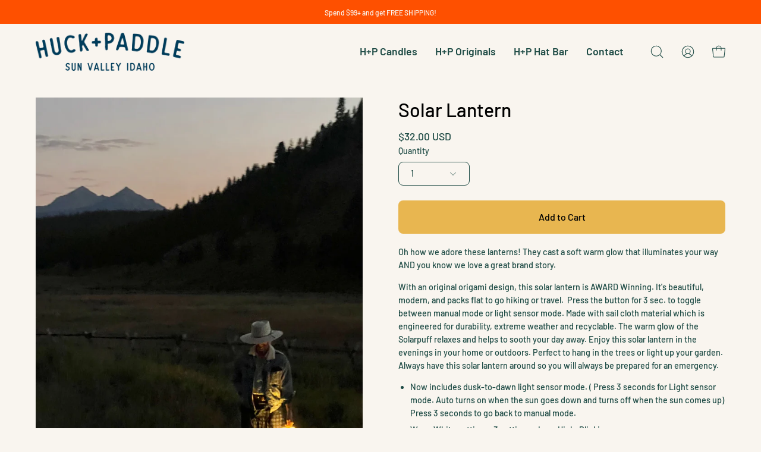

--- FILE ---
content_type: text/html; charset=utf-8
request_url: https://huckandpaddle.com/collections/all/products/solight-collapsible-solar-lantern
body_size: 30493
content:
<!doctype html>
<html class="no-js no-touch" lang="en">
<head>  <meta charset="utf-8">
  <meta http-equiv='X-UA-Compatible' content='IE=edge'>
  <meta name="viewport" content="width=device-width, height=device-height, initial-scale=1.0, minimum-scale=1.0">
  <link rel="canonical" href="https://huckandpaddle.com/products/solight-collapsible-solar-lantern" />
  <link rel="preconnect" href="https://cdn.shopify.com" crossorigin>
  <link rel="preconnect" href="https://fonts.shopify.com" crossorigin>
  <link rel="preconnect" href="https://monorail-edge.shopifysvc.com" crossorigin>

  <!-- Google Tag Manager -->
<script>(function(w,d,s,l,i){w[l]=w[l]||[];w[l].push({'gtm.start':
new Date().getTime(),event:'gtm.js'});var f=d.getElementsByTagName(s)[0],
j=d.createElement(s),dl=l!='dataLayer'?'&l='+l:'';j.async=true;j.src=
'https://www.googletagmanager.com/gtm.js?id='+i+dl;f.parentNode.insertBefore(j,f);
})(window,document,'script','dataLayer','GTM-KDCGZ2CD');</script>
<!-- End Google Tag Manager -->

  <!-- Google tag (gtag.js) -->
<script async src="https://www.googletagmanager.com/gtag/js?id=AW-11313485325"></script>
<script>
  window.dataLayer = window.dataLayer || [];
  function gtag(){dataLayer.push(arguments);}
  gtag('js', new Date());

  gtag('config', 'AW-11313485325');
</script>



  <link href="//huckandpaddle.com/cdn/shop/t/4/assets/theme.css?v=110343461437651078811692315517" as="style" rel="preload">
  <link href="//huckandpaddle.com/cdn/shop/t/4/assets/lazysizes.min.js?v=111431644619468174291692315517" as="script" rel="preload">
  <link href="//huckandpaddle.com/cdn/shop/t/4/assets/vendor.js?v=113463091481672235871692315518" as="script" rel="preload">
  <link href="//huckandpaddle.com/cdn/shop/t/4/assets/theme.js?v=64724494568616213171692315518" as="script" rel="preload">

  <link rel="preload" as="image" href="//huckandpaddle.com/cdn/shop/t/4/assets/loading.svg?v=91665432863842511931692315518"><link rel="preload" as="image" href="//huckandpaddle.com/cdn/shop/files/H_P-Chair-01_125x225.png?v=1664415858" data-preload="125x225"><style data-shopify>:root { --loader-image-size: 125px; }html:not(.is-loading) .loading-overlay { opacity: 0; visibility: hidden; pointer-events: none; }
    .loading-overlay { position: fixed; top: 0; left: 0; z-index: 99999; width: 100vw; height: 100vh; display: flex; align-items: center; justify-content: center; background: var(--bg); transition: opacity 0.3s ease-out, visibility 0s linear 0.3s; }
    .loading-overlay .loader__image--fallback { width: 320px; height: 100%; background: var(--loader-image) no-repeat center center/contain; }
    .loader__image__holder { position: absolute; top: 0; left: 0; width: 100%; height: 100%; font-size: 0; display: flex; align-items: center; justify-content: center; animation: pulse-loading 2s infinite ease-in-out; }
    .loader__image { max-width: 125px; height: auto; object-fit: contain; }</style><script>
    const loadingAppearance = "once";
    const loaded = sessionStorage.getItem('loaded');

    if (loadingAppearance === 'once') {
      if (loaded === null) {
        sessionStorage.setItem('loaded', true);
        document.documentElement.classList.add('is-loading');
      }
    } else {
      document.documentElement.classList.add('is-loading');
    }
  </script><link rel="shortcut icon" href="//huckandpaddle.com/cdn/shop/files/H_p-H_p-Icon-Grumpysgreen-RGB-2160px_300ppi_885bcec8-79e0-49b8-bd53-581878d90dc5_32x32.png?v=1655157986" type="image/png" />
  <title>Solar Lantern &ndash; Huck &amp; Paddle</title><meta name="description" content="Oh how we adore these lanterns! They cast a soft warm glow that illuminates your way AND you know we love a great brand story.  With an original origami design, this solar lantern is AWARD Winning. It&#39;s beautiful, modern, and packs flat to go hiking or travel.  Press the button for 3 sec. to toggle between manual mode "><link rel="preload" as="font" href="//huckandpaddle.com/cdn/fonts/barlow/barlow_n5.a193a1990790eba0cc5cca569d23799830e90f07.woff2" type="font/woff2" crossorigin><link rel="preload" as="font" href="//huckandpaddle.com/cdn/fonts/barlow/barlow_n5.a193a1990790eba0cc5cca569d23799830e90f07.woff2" type="font/woff2" crossorigin>

<meta property="og:site_name" content="Huck &amp; Paddle">
<meta property="og:url" content="https://huckandpaddle.com/products/solight-collapsible-solar-lantern">
<meta property="og:title" content="Solar Lantern">
<meta property="og:type" content="product">
<meta property="og:description" content="Oh how we adore these lanterns! They cast a soft warm glow that illuminates your way AND you know we love a great brand story.  With an original origami design, this solar lantern is AWARD Winning. It&#39;s beautiful, modern, and packs flat to go hiking or travel.  Press the button for 3 sec. to toggle between manual mode "><meta property="og:image" content="http://huckandpaddle.com/cdn/shop/products/solar-lantern-lamps-770190.jpg?v=1695138652">
  <meta property="og:image:secure_url" content="https://huckandpaddle.com/cdn/shop/products/solar-lantern-lamps-770190.jpg?v=1695138652">
  <meta property="og:image:width" content="1376">
  <meta property="og:image:height" content="1835"><meta property="og:price:amount" content="32.00">
  <meta property="og:price:currency" content="USD"><meta name="twitter:card" content="summary_large_image">
<meta name="twitter:title" content="Solar Lantern">
<meta name="twitter:description" content="Oh how we adore these lanterns! They cast a soft warm glow that illuminates your way AND you know we love a great brand story.  With an original origami design, this solar lantern is AWARD Winning. It&#39;s beautiful, modern, and packs flat to go hiking or travel.  Press the button for 3 sec. to toggle between manual mode "><style data-shopify>@font-face {
  font-family: Barlow;
  font-weight: 500;
  font-style: normal;
  font-display: swap;
  src: url("//huckandpaddle.com/cdn/fonts/barlow/barlow_n5.a193a1990790eba0cc5cca569d23799830e90f07.woff2") format("woff2"),
       url("//huckandpaddle.com/cdn/fonts/barlow/barlow_n5.ae31c82169b1dc0715609b8cc6a610b917808358.woff") format("woff");
}

@font-face {
  font-family: Barlow;
  font-weight: 500;
  font-style: normal;
  font-display: swap;
  src: url("//huckandpaddle.com/cdn/fonts/barlow/barlow_n5.a193a1990790eba0cc5cca569d23799830e90f07.woff2") format("woff2"),
       url("//huckandpaddle.com/cdn/fonts/barlow/barlow_n5.ae31c82169b1dc0715609b8cc6a610b917808358.woff") format("woff");
}



  @font-face {
  font-family: Barlow;
  font-weight: 600;
  font-style: normal;
  font-display: swap;
  src: url("//huckandpaddle.com/cdn/fonts/barlow/barlow_n6.329f582a81f63f125e63c20a5a80ae9477df68e1.woff2") format("woff2"),
       url("//huckandpaddle.com/cdn/fonts/barlow/barlow_n6.0163402e36247bcb8b02716880d0b39568412e9e.woff") format("woff");
}




  @font-face {
  font-family: Barlow;
  font-weight: 100;
  font-style: normal;
  font-display: swap;
  src: url("//huckandpaddle.com/cdn/fonts/barlow/barlow_n1.597955a7ac034dc379dc09eacf43a019c4def538.woff2") format("woff2"),
       url("//huckandpaddle.com/cdn/fonts/barlow/barlow_n1.e7b7380f0fb620b65782605e304e5c842567b31a.woff") format("woff");
}




  @font-face {
  font-family: Barlow;
  font-weight: 700;
  font-style: normal;
  font-display: swap;
  src: url("//huckandpaddle.com/cdn/fonts/barlow/barlow_n7.691d1d11f150e857dcbc1c10ef03d825bc378d81.woff2") format("woff2"),
       url("//huckandpaddle.com/cdn/fonts/barlow/barlow_n7.4fdbb1cb7da0e2c2f88492243ffa2b4f91924840.woff") format("woff");
}




  @font-face {
  font-family: Barlow;
  font-weight: 100;
  font-style: normal;
  font-display: swap;
  src: url("//huckandpaddle.com/cdn/fonts/barlow/barlow_n1.597955a7ac034dc379dc09eacf43a019c4def538.woff2") format("woff2"),
       url("//huckandpaddle.com/cdn/fonts/barlow/barlow_n1.e7b7380f0fb620b65782605e304e5c842567b31a.woff") format("woff");
}




  @font-face {
  font-family: Barlow;
  font-weight: 600;
  font-style: normal;
  font-display: swap;
  src: url("//huckandpaddle.com/cdn/fonts/barlow/barlow_n6.329f582a81f63f125e63c20a5a80ae9477df68e1.woff2") format("woff2"),
       url("//huckandpaddle.com/cdn/fonts/barlow/barlow_n6.0163402e36247bcb8b02716880d0b39568412e9e.woff") format("woff");
}




  @font-face {
  font-family: Barlow;
  font-weight: 500;
  font-style: italic;
  font-display: swap;
  src: url("//huckandpaddle.com/cdn/fonts/barlow/barlow_i5.714d58286997b65cd479af615cfa9bb0a117a573.woff2") format("woff2"),
       url("//huckandpaddle.com/cdn/fonts/barlow/barlow_i5.0120f77e6447d3b5df4bbec8ad8c2d029d87fb21.woff") format("woff");
}




  @font-face {
  font-family: Barlow;
  font-weight: 700;
  font-style: italic;
  font-display: swap;
  src: url("//huckandpaddle.com/cdn/fonts/barlow/barlow_i7.50e19d6cc2ba5146fa437a5a7443c76d5d730103.woff2") format("woff2"),
       url("//huckandpaddle.com/cdn/fonts/barlow/barlow_i7.47e9f98f1b094d912e6fd631cc3fe93d9f40964f.woff") format("woff");
}


:root {--COLOR-PRIMARY-OPPOSITE: #000000;
  --COLOR-PRIMARY-OPPOSITE-ALPHA-20: rgba(0, 0, 0, 0.2);
  --COLOR-PRIMARY-LIGHTEN-DARKEN-ALPHA-20: rgba(226, 163, 35, 0.2);
  --COLOR-PRIMARY-LIGHTEN-DARKEN-ALPHA-30: rgba(226, 163, 35, 0.3);

  --PRIMARY-BUTTONS-COLOR-BG: #e8b650;
  --PRIMARY-BUTTONS-COLOR-TEXT: #000000;
  --PRIMARY-BUTTONS-COLOR-BORDER: #e8b650;

  --PRIMARY-BUTTONS-COLOR-LIGHTEN-DARKEN: #e2a323;

  --PRIMARY-BUTTONS-COLOR-ALPHA-05: rgba(232, 182, 80, 0.05);
  --PRIMARY-BUTTONS-COLOR-ALPHA-10: rgba(232, 182, 80, 0.1);
  --PRIMARY-BUTTONS-COLOR-ALPHA-50: rgba(232, 182, 80, 0.5);--COLOR-SECONDARY-OPPOSITE: #ffffff;
  --COLOR-SECONDARY-OPPOSITE-ALPHA-20: rgba(255, 255, 255, 0.2);
  --COLOR-SECONDARY-LIGHTEN-DARKEN-ALPHA-20: rgba(45, 111, 103, 0.2);
  --COLOR-SECONDARY-LIGHTEN-DARKEN-ALPHA-30: rgba(45, 111, 103, 0.3);

  --SECONDARY-BUTTONS-COLOR-BG: #1e4b45;
  --SECONDARY-BUTTONS-COLOR-TEXT: #ffffff;
  --SECONDARY-BUTTONS-COLOR-BORDER: #1e4b45;

  --SECONDARY-BUTTONS-COLOR-ALPHA-05: rgba(30, 75, 69, 0.05);
  --SECONDARY-BUTTONS-COLOR-ALPHA-10: rgba(30, 75, 69, 0.1);
  --SECONDARY-BUTTONS-COLOR-ALPHA-50: rgba(30, 75, 69, 0.5);--OUTLINE-BUTTONS-PRIMARY-BG: transparent;
  --OUTLINE-BUTTONS-PRIMARY-TEXT: #e8b650;
  --OUTLINE-BUTTONS-PRIMARY-BORDER: #e8b650;
  --OUTLINE-BUTTONS-PRIMARY-BG-HOVER: rgba(226, 163, 35, 0.2);

  --OUTLINE-BUTTONS-SECONDARY-BG: transparent;
  --OUTLINE-BUTTONS-SECONDARY-TEXT: #1e4b45;
  --OUTLINE-BUTTONS-SECONDARY-BORDER: #1e4b45;
  --OUTLINE-BUTTONS-SECONDARY-BG-HOVER: rgba(45, 111, 103, 0.2);

  --OUTLINE-BUTTONS-WHITE-BG: transparent;
  --OUTLINE-BUTTONS-WHITE-TEXT: #ffffff;
  --OUTLINE-BUTTONS-WHITE-BORDER: #ffffff;

  --OUTLINE-BUTTONS-BLACK-BG: transparent;
  --OUTLINE-BUTTONS-BLACK-TEXT: #000000;
  --OUTLINE-BUTTONS-BLACK-BORDER: #000000;--OUTLINE-SOLID-BUTTONS-PRIMARY-BG: #e8b650;
  --OUTLINE-SOLID-BUTTONS-PRIMARY-TEXT: #000000;
  --OUTLINE-SOLID-BUTTONS-PRIMARY-BORDER: #000000;
  --OUTLINE-SOLID-BUTTONS-PRIMARY-BG-HOVER: rgba(0, 0, 0, 0.2);

  --OUTLINE-SOLID-BUTTONS-SECONDARY-BG: #1e4b45;
  --OUTLINE-SOLID-BUTTONS-SECONDARY-TEXT: #ffffff;
  --OUTLINE-SOLID-BUTTONS-SECONDARY-BORDER: #ffffff;
  --OUTLINE-SOLID-BUTTONS-SECONDARY-BG-HOVER: rgba(255, 255, 255, 0.2);

  --OUTLINE-SOLID-BUTTONS-WHITE-BG: #ffffff;
  --OUTLINE-SOLID-BUTTONS-WHITE-TEXT: #000000;
  --OUTLINE-SOLID-BUTTONS-WHITE-BORDER: #000000;

  --OUTLINE-SOLID-BUTTONS-BLACK-BG: #000000;
  --OUTLINE-SOLID-BUTTONS-BLACK-TEXT: #ffffff;
  --OUTLINE-SOLID-BUTTONS-BLACK-BORDER: #ffffff;--COLOR-HEADING: #000;
  --COLOR-TEXT: #1e4b45;
  --COLOR-TEXT-DARKEN: #010202;
  --COLOR-TEXT-LIGHTEN: #3b9488;
  --COLOR-TEXT-ALPHA-5: rgba(30, 75, 69, 0.05);
  --COLOR-TEXT-ALPHA-8: rgba(30, 75, 69, 0.08);
  --COLOR-TEXT-ALPHA-10: rgba(30, 75, 69, 0.1);
  --COLOR-TEXT-ALPHA-15: rgba(30, 75, 69, 0.15);
  --COLOR-TEXT-ALPHA-20: rgba(30, 75, 69, 0.2);
  --COLOR-TEXT-ALPHA-25: rgba(30, 75, 69, 0.25);
  --COLOR-TEXT-ALPHA-50: rgba(30, 75, 69, 0.5);
  --COLOR-TEXT-ALPHA-60: rgba(30, 75, 69, 0.6);
  --COLOR-TEXT-ALPHA-85: rgba(30, 75, 69, 0.85);

  --COLOR-BG: #f9f5ef;
  --COLOR-BG-ALPHA-25: rgba(249, 245, 239, 0.25);
  --COLOR-BG-ALPHA-35: rgba(249, 245, 239, 0.35);
  --COLOR-BG-ALPHA-60: rgba(249, 245, 239, 0.6);
  --COLOR-BG-ALPHA-65: rgba(249, 245, 239, 0.65);
  --COLOR-BG-ALPHA-85: rgba(249, 245, 239, 0.85);
  --COLOR-BG-OVERLAY: rgba(249, 245, 239, 0.75);
  --COLOR-BG-DARKEN: #ebdeca;
  --COLOR-BG-LIGHTEN-DARKEN: #ebdeca;
  --COLOR-BG-LIGHTEN-DARKEN-2: #ddc7a5;
  --COLOR-BG-LIGHTEN-DARKEN-3: #cfb080;
  --COLOR-BG-LIGHTEN-DARKEN-4: #c1995b;
  --COLOR-BG-LIGHTEN-DARKEN-CONTRAST: #cfaf80;
  --COLOR-BG-LIGHTEN-DARKEN-CONTRAST-2: #c1985b;
  --COLOR-BG-LIGHTEN-DARKEN-CONTRAST-3: #a97f40;
  --COLOR-BG-LIGHTEN-DARKEN-CONTRAST-4: #846332;

  --COLOR-BG-SECONDARY: #f9f5ef;
  --COLOR-BG-SECONDARY-LIGHTEN-DARKEN: #ebdeca;
  --COLOR-BG-SECONDARY-LIGHTEN-DARKEN-CONTRAST: #a97f40;

  --COLOR-BG-ACCENT: #F6F6F7;
  --COLOR-BG-ACCENT-LIGHTEN: #ffffff;

  --COLOR-INPUT-BG: #f9f5ef;

  --COLOR-ACCENT: #fe5000;
  --COLOR-ACCENT-TEXT: #fff;

  --COLOR-BORDER: #F1B434;
  --COLOR-BORDER-ALPHA-15: rgba(241, 180, 52, 0.15);
  --COLOR-BORDER-ALPHA-30: rgba(241, 180, 52, 0.3);
  --COLOR-BORDER-ALPHA-50: rgba(241, 180, 52, 0.5);
  --COLOR-BORDER-ALPHA-65: rgba(241, 180, 52, 0.65);
  --COLOR-BORDER-LIGHTEN-DARKEN: #835c09;
  --COLOR-BORDER-HAIRLINE: #f5eee4;

  --COLOR-SALE-BG: #fe5000;
  --COLOR-SALE-TEXT: #ffffff;
  --COLOR-CUSTOM-BG: #1e4b45;
  --COLOR-CUSTOM-TEXT: #ffffff;
  --COLOR-SOLD-BG: #fe5000;
  --COLOR-SOLD-TEXT: #ffffff;
  --COLOR-SAVING-BG: #ff6d6d;
  --COLOR-SAVING-TEXT: #ffffff;

  --COLOR-WHITE-BLACK: fff;
  --COLOR-BLACK-WHITE: #000;--COLOR-DISABLED-GREY: rgba(30, 75, 69, 0.05);
  --COLOR-DISABLED-GREY-DARKEN: rgba(30, 75, 69, 0.45);
  --COLOR-ERROR: #D02E2E;
  --COLOR-ERROR-BG: #f3cbcb;
  --COLOR-SUCCESS: #56AD6A;
  --COLOR-SUCCESS-BG: #ECFEF0;
  --COLOR-WARN: #ECBD5E;
  --COLOR-TRANSPARENT: rgba(255, 255, 255, 0);

  --COLOR-WHITE: #ffffff;
  --COLOR-WHITE-DARKEN: #f2f2f2;
  --COLOR-WHITE-ALPHA-10: rgba(255, 255, 255, 0.1);
  --COLOR-WHITE-ALPHA-20: rgba(255, 255, 255, 0.2);
  --COLOR-WHITE-ALPHA-25: rgba(255, 255, 255, 0.25);
  --COLOR-WHITE-ALPHA-50: rgba(255, 255, 255, 0.5);
  --COLOR-WHITE-ALPHA-60: rgba(255, 255, 255, 0.6);
  --COLOR-BLACK: #000000;
  --COLOR-BLACK-LIGHTEN: #1a1a1a;
  --COLOR-BLACK-ALPHA-10: rgba(0, 0, 0, 0.1);
  --COLOR-BLACK-ALPHA-20: rgba(0, 0, 0, 0.2);
  --COLOR-BLACK-ALPHA-25: rgba(0, 0, 0, 0.25);
  --COLOR-BLACK-ALPHA-50: rgba(0, 0, 0, 0.5);
  --COLOR-BLACK-ALPHA-60: rgba(0, 0, 0, 0.6);--FONT-STACK-BODY: Barlow, sans-serif;
  --FONT-STYLE-BODY: normal;
  --FONT-STYLE-BODY-ITALIC: italic;
  --FONT-ADJUST-BODY: 1.0;

  --FONT-WEIGHT-BODY: 500;
  --FONT-WEIGHT-BODY-LIGHT: 100;
  --FONT-WEIGHT-BODY-MEDIUM: 700;
  --FONT-WEIGHT-BODY-BOLD: 600;

  --FONT-STACK-HEADING: Barlow, sans-serif;
  --FONT-STYLE-HEADING: normal;
  --FONT-STYLE-HEADING-ITALIC: italic;
  --FONT-ADJUST-HEADING: 1.0;

  --FONT-WEIGHT-HEADING: 500;
  --FONT-WEIGHT-HEADING-LIGHT: 100;
  --FONT-WEIGHT-HEADING-MEDIUM: 700;
  --FONT-WEIGHT-HEADING-BOLD: 600;

  --FONT-STACK-NAV: Barlow, sans-serif;
  --FONT-STYLE-NAV: normal;
  --FONT-STYLE-NAV-ITALIC: italic;
  --FONT-ADJUST-NAV: 1.1;

  --FONT-WEIGHT-NAV: 500;
  --FONT-WEIGHT-NAV-LIGHT: 100;
  --FONT-WEIGHT-NAV-MEDIUM: 700;
  --FONT-WEIGHT-NAV-BOLD: 600;

  --FONT-STACK-BUTTON: Barlow, sans-serif;
  --FONT-STYLE-BUTTON: normal;
  --FONT-STYLE-BUTTON-ITALIC: italic;
  --FONT-ADJUST-BUTTON: 1.0;

  --FONT-WEIGHT-BUTTON: 500;
  --FONT-WEIGHT-BUTTON-MEDIUM: 700;
  --FONT-WEIGHT-BUTTON-BOLD: 600;

  --FONT-STACK-SUBHEADING: Barlow, sans-serif;
  --FONT-STYLE-SUBHEADING: normal;
  --FONT-STYLE-SUBHEADING-ITALIC: italic;
  --FONT-ADJUST-SUBHEADING: 1.5;

  --FONT-WEIGHT-SUBHEADING: 500;
  --FONT-WEIGHT-SUBHEADING-LIGHT: 100;
  --FONT-WEIGHT-SUBHEADING-MEDIUM: 700;
  --FONT-WEIGHT-SUBHEADING-BOLD: 600;

  
    --FONT-WEIGHT-SUBHEADING: var(--FONT-WEIGHT-SUBHEADING-BOLD);
  

  --LETTER-SPACING-SUBHEADING: 0.1em;
  --LETTER-SPACING-BUTTON: 0.0em;

  --BUTTON-TEXT-CAPS: none;
  --SUBHEADING-TEXT-CAPS: uppercase;--FONT-SIZE-INPUT: 1.0rem;--RADIUS: 8px;
  --RADIUS-SMALL: 8px;
  --RADIUS-TINY: 8px;
  --RADIUS-BADGE: 3px;
  --RADIUS-CHECKBOX: 4px;
  --RADIUS-TEXTAREA: 8px;--PRODUCT-MEDIA-PADDING-TOP: 130.0%;--BORDER-WIDTH: 1px;--STROKE-WIDTH: 12px;--SITE-WIDTH: 1440px;
  --SITE-WIDTH-NARROW: 840px;--ICON-ARROW-RIGHT: url( "//huckandpaddle.com/cdn/shop/t/4/assets/icon-chevron-right.svg?v=115618353204357621731692315518" );--loading-svg: url( "//huckandpaddle.com/cdn/shop/t/4/assets/loading.svg?v=91665432863842511931692315518" );
  --icon-check: url( "//huckandpaddle.com/cdn/shop/t/4/assets/icon-check.svg?v=175316081881880408121692315518" );
  --icon-check-swatch: url( "//huckandpaddle.com/cdn/shop/t/4/assets/icon-check-swatch.svg?v=131897745589030387781692315518" );
  --icon-zoom-in: url( "//huckandpaddle.com/cdn/shop/t/4/assets/icon-zoom-in.svg?v=157433013461716915331692315518" );
  --icon-zoom-out: url( "//huckandpaddle.com/cdn/shop/t/4/assets/icon-zoom-out.svg?v=164909107869959372931692315517" );--collection-sticky-bar-height: 0px;
  --collection-image-padding-top: 60%;

  --drawer-width: 400px;
  --drawer-transition: transform 0.4s cubic-bezier(0.46, 0.01, 0.32, 1);--gutter: 60px;
  --gutter-mobile: 20px;
  --grid-gutter: 20px;
  --grid-gutter-mobile: 35px;--inner: 20px;
  --inner-tablet: 18px;
  --inner-mobile: 16px;--grid: repeat(3, minmax(0, 1fr));
  --grid-tablet: repeat(3, minmax(0, 1fr));
  --grid-mobile: repeat(2, minmax(0, 1fr));
  --megamenu-grid: repeat(4, minmax(0, 1fr));
  --grid-row: 1 / span 3;--scrollbar-width: 0px;--overlay: #000;
  --overlay-opacity: 1;--swatch-width: 40px;
  --swatch-height: 20px;
  --swatch-size: 32px;
  --swatch-size-mobile: 30px;

  
  --move-offset: 20px;

  
  --autoplay-speed: 2200ms;

  
--filter-bg: .97;
  
    --product-filter-bg: 1.0;}</style><link href="//huckandpaddle.com/cdn/shop/t/4/assets/theme.css?v=110343461437651078811692315517" rel="stylesheet" type="text/css" media="all" /><script type="text/javascript">
    if (window.MSInputMethodContext && document.documentMode) {
      var scripts = document.getElementsByTagName('script')[0];
      var polyfill = document.createElement("script");
      polyfill.defer = true;
      polyfill.src = "//huckandpaddle.com/cdn/shop/t/4/assets/ie11.js?v=164037955086922138091692315518";

      scripts.parentNode.insertBefore(polyfill, scripts);

      document.documentElement.classList.add('ie11');
    } else {
      document.documentElement.className = document.documentElement.className.replace('no-js', 'js');
    }

    document.addEventListener('lazyloaded', (e) => {
      const lazyImage = e.target.parentNode;
      if (lazyImage.classList.contains('lazy-image')) {
        // Wait for the fade in images animation to complete
        setTimeout(() => {
          lazyImage.style.backgroundImage = 'none';
        }, 500);
      }
    });

    let root = '/';
    if (root[root.length - 1] !== '/') {
      root = `${root}/`;
    }

    window.theme = {
      routes: {
        root: root,
        cart_url: "\/cart",
        cart_add_url: "\/cart\/add",
        cart_change_url: "\/cart\/change",
        shop_url: "https:\/\/huckandpaddle.com",
        searchUrl: '/search',
        predictiveSearchUrl: '/search/suggest',
        product_recommendations_url: "\/recommendations\/products"
      },
      assets: {
        photoswipe: '//huckandpaddle.com/cdn/shop/t/4/assets/photoswipe.js?v=162613001030112971491692315518',
        smoothscroll: '//huckandpaddle.com/cdn/shop/t/4/assets/smoothscroll.js?v=37906625415260927261692315517',
        no_image: "//huckandpaddle.com/cdn/shop/files/H_P-Chair-01_1024x.png?v=1664415858",
        swatches: '//huckandpaddle.com/cdn/shop/t/4/assets/swatches.json?v=108341084980828767351692315518',
        base: "//huckandpaddle.com/cdn/shop/t/4/assets/"
      },
      strings: {
        add_to_cart: "Add to Cart",
        cart_acceptance_error: "You must accept our terms and conditions.",
        cart_empty: "Your cart is currently empty.",
        cart_price: "Price",
        cart_quantity: "Quantity",
        cart_items_one: "{{ count }} item",
        cart_items_many: "{{ count }} items",
        cart_title: "Cart",
        cart_total: "Total",
        continue_shopping: "Continue Shopping",
        free: "Free",
        limit_error: "Sorry, looks like we don\u0026#39;t have enough of this product.",
        preorder: "Pre-Order",
        remove: "Remove",
        sale_badge_text: "Sale",
        saving_badge: "Save {{ discount }}",
        saving_up_to_badge: "Save up to {{ discount }}",
        sold_out: "Sold Out",
        subscription: "Subscription",
        unavailable: "Unavailable",
        unit_price_label: "Unit price",
        unit_price_separator: "per",
        zero_qty_error: "Quantity must be greater than 0.",
        delete_confirm: "Are you sure you wish to delete this address?",
        newsletter_product_availability: "Notify Me When It’s Available"
      },
      icons: {
        plus: '<svg aria-hidden="true" focusable="false" role="presentation" class="icon icon-toggle-plus" viewBox="0 0 192 192"><path d="M30 96h132M96 30v132" stroke="currentColor" stroke-linecap="round" stroke-linejoin="round"/></svg>',
        minus: '<svg aria-hidden="true" focusable="false" role="presentation" class="icon icon-toggle-minus" viewBox="0 0 192 192"><path d="M30 96h132" stroke="currentColor" stroke-linecap="round" stroke-linejoin="round"/></svg>',
        close: '<svg aria-hidden="true" focusable="false" role="presentation" class="icon icon-close" viewBox="0 0 192 192"><path d="M150 42 42 150M150 150 42 42" stroke="currentColor" stroke-linecap="round" stroke-linejoin="round"/></svg>'
      },
      settings: {
        animations: true,
        cartType: "drawer",
        enableAcceptTerms: false,
        enableInfinityScroll: false,
        enablePaymentButton: true,
        gridImageSize: "cover",
        gridImageAspectRatio: 1.3,
        mobileMenuBehaviour: "trigger",
        productGridHover: "slideshow",
        savingBadgeType: "percentage",
        showSaleBadge: true,
        showSoldBadge: true,
        showSavingBadge: true,
        quickBuy: "quick_buy",
        suggestArticles: false,
        suggestCollections: true,
        suggestProducts: true,
        suggestPages: false,
        suggestionsResultsLimit: 10,
        currency_code_enable: true,
        hideInventoryCount: true,
        enableColorSwatchesCollection: true,
      },
      sizes: {
        mobile: 480,
        small: 768,
        large: 1024,
        widescreen: 1440
      },
      moneyFormat: "${{amount}}",
      moneyWithCurrencyFormat: "${{amount}} USD",
      subtotal: 0,
      info: {
        name: 'Palo Alto'
      },
      version: '5.1.1'
    };
    window.lazySizesConfig = window.lazySizesConfig || {};
    window.lazySizesConfig.preloadAfterLoad = true;
    window.PaloAlto = window.PaloAlto || {};
    window.slate = window.slate || {};
    window.isHeaderTransparent = false;
    window.stickyHeaderHeight = 60;
    window.lastWindowWidth = window.innerWidth || document.documentElement.clientWidth;

    if (window.performance) {
      window.performance.mark('init');
    } else {
      window.fastNetworkAndCPU = false;
    }
  </script>
  <script src="//huckandpaddle.com/cdn/shop/t/4/assets/lazysizes.min.js?v=111431644619468174291692315517" async="async"></script><script src="//huckandpaddle.com/cdn/shop/t/4/assets/vendor.js?v=113463091481672235871692315518" defer="defer"></script>
  <script src="//huckandpaddle.com/cdn/shop/t/4/assets/theme.js?v=64724494568616213171692315518" defer="defer"></script><script>window.performance && window.performance.mark && window.performance.mark('shopify.content_for_header.start');</script><meta name="facebook-domain-verification" content="bahooxn5870yo0vt9e6ddsosqagfx5">
<meta name="google-site-verification" content="PzuTNQLvzLKQ_zYsuztP1mdCiU0nMX3UxnfSSiXtdkQ">
<meta id="shopify-digital-wallet" name="shopify-digital-wallet" content="/61516972220/digital_wallets/dialog">
<meta name="shopify-checkout-api-token" content="96d02f69b3cf94e97ca5a5c3e7959a26">
<meta id="in-context-paypal-metadata" data-shop-id="61516972220" data-venmo-supported="false" data-environment="production" data-locale="en_US" data-paypal-v4="true" data-currency="USD">
<link rel="alternate" type="application/json+oembed" href="https://huckandpaddle.com/products/solight-collapsible-solar-lantern.oembed">
<script async="async" src="/checkouts/internal/preloads.js?locale=en-US"></script>
<link rel="preconnect" href="https://shop.app" crossorigin="anonymous">
<script async="async" src="https://shop.app/checkouts/internal/preloads.js?locale=en-US&shop_id=61516972220" crossorigin="anonymous"></script>
<script id="apple-pay-shop-capabilities" type="application/json">{"shopId":61516972220,"countryCode":"US","currencyCode":"USD","merchantCapabilities":["supports3DS"],"merchantId":"gid:\/\/shopify\/Shop\/61516972220","merchantName":"Huck \u0026 Paddle","requiredBillingContactFields":["postalAddress","email"],"requiredShippingContactFields":["postalAddress","email"],"shippingType":"shipping","supportedNetworks":["visa","masterCard","amex","discover","elo","jcb"],"total":{"type":"pending","label":"Huck \u0026 Paddle","amount":"1.00"},"shopifyPaymentsEnabled":true,"supportsSubscriptions":true}</script>
<script id="shopify-features" type="application/json">{"accessToken":"96d02f69b3cf94e97ca5a5c3e7959a26","betas":["rich-media-storefront-analytics"],"domain":"huckandpaddle.com","predictiveSearch":true,"shopId":61516972220,"locale":"en"}</script>
<script>var Shopify = Shopify || {};
Shopify.shop = "huck-paddle.myshopify.com";
Shopify.locale = "en";
Shopify.currency = {"active":"USD","rate":"1.0"};
Shopify.country = "US";
Shopify.theme = {"name":"Palo Alto - Aug 2023 Update","id":132397793468,"schema_name":"Palo Alto","schema_version":"5.1.1","theme_store_id":777,"role":"main"};
Shopify.theme.handle = "null";
Shopify.theme.style = {"id":null,"handle":null};
Shopify.cdnHost = "huckandpaddle.com/cdn";
Shopify.routes = Shopify.routes || {};
Shopify.routes.root = "/";</script>
<script type="module">!function(o){(o.Shopify=o.Shopify||{}).modules=!0}(window);</script>
<script>!function(o){function n(){var o=[];function n(){o.push(Array.prototype.slice.apply(arguments))}return n.q=o,n}var t=o.Shopify=o.Shopify||{};t.loadFeatures=n(),t.autoloadFeatures=n()}(window);</script>
<script>
  window.ShopifyPay = window.ShopifyPay || {};
  window.ShopifyPay.apiHost = "shop.app\/pay";
  window.ShopifyPay.redirectState = null;
</script>
<script id="shop-js-analytics" type="application/json">{"pageType":"product"}</script>
<script defer="defer" async type="module" src="//huckandpaddle.com/cdn/shopifycloud/shop-js/modules/v2/client.init-shop-cart-sync_D0dqhulL.en.esm.js"></script>
<script defer="defer" async type="module" src="//huckandpaddle.com/cdn/shopifycloud/shop-js/modules/v2/chunk.common_CpVO7qML.esm.js"></script>
<script type="module">
  await import("//huckandpaddle.com/cdn/shopifycloud/shop-js/modules/v2/client.init-shop-cart-sync_D0dqhulL.en.esm.js");
await import("//huckandpaddle.com/cdn/shopifycloud/shop-js/modules/v2/chunk.common_CpVO7qML.esm.js");

  window.Shopify.SignInWithShop?.initShopCartSync?.({"fedCMEnabled":true,"windoidEnabled":true});

</script>
<script>
  window.Shopify = window.Shopify || {};
  if (!window.Shopify.featureAssets) window.Shopify.featureAssets = {};
  window.Shopify.featureAssets['shop-js'] = {"shop-cart-sync":["modules/v2/client.shop-cart-sync_D9bwt38V.en.esm.js","modules/v2/chunk.common_CpVO7qML.esm.js"],"init-fed-cm":["modules/v2/client.init-fed-cm_BJ8NPuHe.en.esm.js","modules/v2/chunk.common_CpVO7qML.esm.js"],"init-shop-email-lookup-coordinator":["modules/v2/client.init-shop-email-lookup-coordinator_pVrP2-kG.en.esm.js","modules/v2/chunk.common_CpVO7qML.esm.js"],"shop-cash-offers":["modules/v2/client.shop-cash-offers_CNh7FWN-.en.esm.js","modules/v2/chunk.common_CpVO7qML.esm.js","modules/v2/chunk.modal_DKF6x0Jh.esm.js"],"init-shop-cart-sync":["modules/v2/client.init-shop-cart-sync_D0dqhulL.en.esm.js","modules/v2/chunk.common_CpVO7qML.esm.js"],"init-windoid":["modules/v2/client.init-windoid_DaoAelzT.en.esm.js","modules/v2/chunk.common_CpVO7qML.esm.js"],"shop-toast-manager":["modules/v2/client.shop-toast-manager_1DND8Tac.en.esm.js","modules/v2/chunk.common_CpVO7qML.esm.js"],"pay-button":["modules/v2/client.pay-button_CFeQi1r6.en.esm.js","modules/v2/chunk.common_CpVO7qML.esm.js"],"shop-button":["modules/v2/client.shop-button_Ca94MDdQ.en.esm.js","modules/v2/chunk.common_CpVO7qML.esm.js"],"shop-login-button":["modules/v2/client.shop-login-button_DPYNfp1Z.en.esm.js","modules/v2/chunk.common_CpVO7qML.esm.js","modules/v2/chunk.modal_DKF6x0Jh.esm.js"],"avatar":["modules/v2/client.avatar_BTnouDA3.en.esm.js"],"shop-follow-button":["modules/v2/client.shop-follow-button_BMKh4nJE.en.esm.js","modules/v2/chunk.common_CpVO7qML.esm.js","modules/v2/chunk.modal_DKF6x0Jh.esm.js"],"init-customer-accounts-sign-up":["modules/v2/client.init-customer-accounts-sign-up_CJXi5kRN.en.esm.js","modules/v2/client.shop-login-button_DPYNfp1Z.en.esm.js","modules/v2/chunk.common_CpVO7qML.esm.js","modules/v2/chunk.modal_DKF6x0Jh.esm.js"],"init-shop-for-new-customer-accounts":["modules/v2/client.init-shop-for-new-customer-accounts_BoBxkgWu.en.esm.js","modules/v2/client.shop-login-button_DPYNfp1Z.en.esm.js","modules/v2/chunk.common_CpVO7qML.esm.js","modules/v2/chunk.modal_DKF6x0Jh.esm.js"],"init-customer-accounts":["modules/v2/client.init-customer-accounts_DCuDTzpR.en.esm.js","modules/v2/client.shop-login-button_DPYNfp1Z.en.esm.js","modules/v2/chunk.common_CpVO7qML.esm.js","modules/v2/chunk.modal_DKF6x0Jh.esm.js"],"checkout-modal":["modules/v2/client.checkout-modal_U_3e4VxF.en.esm.js","modules/v2/chunk.common_CpVO7qML.esm.js","modules/v2/chunk.modal_DKF6x0Jh.esm.js"],"lead-capture":["modules/v2/client.lead-capture_DEgn0Z8u.en.esm.js","modules/v2/chunk.common_CpVO7qML.esm.js","modules/v2/chunk.modal_DKF6x0Jh.esm.js"],"shop-login":["modules/v2/client.shop-login_CoM5QKZ_.en.esm.js","modules/v2/chunk.common_CpVO7qML.esm.js","modules/v2/chunk.modal_DKF6x0Jh.esm.js"],"payment-terms":["modules/v2/client.payment-terms_BmrqWn8r.en.esm.js","modules/v2/chunk.common_CpVO7qML.esm.js","modules/v2/chunk.modal_DKF6x0Jh.esm.js"]};
</script>
<script>(function() {
  var isLoaded = false;
  function asyncLoad() {
    if (isLoaded) return;
    isLoaded = true;
    var urls = ["https:\/\/chimpstatic.com\/mcjs-connected\/js\/users\/1f6e461e76df5a14a78ddda84\/9155489b81da826b803afe0ff.js?shop=huck-paddle.myshopify.com","https:\/\/cdn-app.sealsubscriptions.com\/shopify\/public\/js\/sealsubscriptions.js?shop=huck-paddle.myshopify.com","https:\/\/static.klaviyo.com\/onsite\/js\/klaviyo.js?company_id=UFFwJ5\u0026shop=huck-paddle.myshopify.com","https:\/\/static.klaviyo.com\/onsite\/js\/klaviyo.js?company_id=UFFwJ5\u0026shop=huck-paddle.myshopify.com","https:\/\/shopify-widget.route.com\/shopify.widget.js?shop=huck-paddle.myshopify.com"];
    for (var i = 0; i < urls.length; i++) {
      var s = document.createElement('script');
      s.type = 'text/javascript';
      s.async = true;
      s.src = urls[i];
      var x = document.getElementsByTagName('script')[0];
      x.parentNode.insertBefore(s, x);
    }
  };
  if(window.attachEvent) {
    window.attachEvent('onload', asyncLoad);
  } else {
    window.addEventListener('load', asyncLoad, false);
  }
})();</script>
<script id="__st">var __st={"a":61516972220,"offset":-25200,"reqid":"7279d6d6-c0cd-4c2f-bfd0-72dc1a09563d-1763968680","pageurl":"huckandpaddle.com\/collections\/all\/products\/solight-collapsible-solar-lantern","u":"98d378d52f1e","p":"product","rtyp":"product","rid":7524160110780};</script>
<script>window.ShopifyPaypalV4VisibilityTracking = true;</script>
<script id="captcha-bootstrap">!function(){'use strict';const t='contact',e='account',n='new_comment',o=[[t,t],['blogs',n],['comments',n],[t,'customer']],c=[[e,'customer_login'],[e,'guest_login'],[e,'recover_customer_password'],[e,'create_customer']],r=t=>t.map((([t,e])=>`form[action*='/${t}']:not([data-nocaptcha='true']) input[name='form_type'][value='${e}']`)).join(','),a=t=>()=>t?[...document.querySelectorAll(t)].map((t=>t.form)):[];function s(){const t=[...o],e=r(t);return a(e)}const i='password',u='form_key',d=['recaptcha-v3-token','g-recaptcha-response','h-captcha-response',i],f=()=>{try{return window.sessionStorage}catch{return}},m='__shopify_v',_=t=>t.elements[u];function p(t,e,n=!1){try{const o=window.sessionStorage,c=JSON.parse(o.getItem(e)),{data:r}=function(t){const{data:e,action:n}=t;return t[m]||n?{data:e,action:n}:{data:t,action:n}}(c);for(const[e,n]of Object.entries(r))t.elements[e]&&(t.elements[e].value=n);n&&o.removeItem(e)}catch(o){console.error('form repopulation failed',{error:o})}}const l='form_type',E='cptcha';function T(t){t.dataset[E]=!0}const w=window,h=w.document,L='Shopify',v='ce_forms',y='captcha';let A=!1;((t,e)=>{const n=(g='f06e6c50-85a8-45c8-87d0-21a2b65856fe',I='https://cdn.shopify.com/shopifycloud/storefront-forms-hcaptcha/ce_storefront_forms_captcha_hcaptcha.v1.5.2.iife.js',D={infoText:'Protected by hCaptcha',privacyText:'Privacy',termsText:'Terms'},(t,e,n)=>{const o=w[L][v],c=o.bindForm;if(c)return c(t,g,e,D).then(n);var r;o.q.push([[t,g,e,D],n]),r=I,A||(h.body.append(Object.assign(h.createElement('script'),{id:'captcha-provider',async:!0,src:r})),A=!0)});var g,I,D;w[L]=w[L]||{},w[L][v]=w[L][v]||{},w[L][v].q=[],w[L][y]=w[L][y]||{},w[L][y].protect=function(t,e){n(t,void 0,e),T(t)},Object.freeze(w[L][y]),function(t,e,n,w,h,L){const[v,y,A,g]=function(t,e,n){const i=e?o:[],u=t?c:[],d=[...i,...u],f=r(d),m=r(i),_=r(d.filter((([t,e])=>n.includes(e))));return[a(f),a(m),a(_),s()]}(w,h,L),I=t=>{const e=t.target;return e instanceof HTMLFormElement?e:e&&e.form},D=t=>v().includes(t);t.addEventListener('submit',(t=>{const e=I(t);if(!e)return;const n=D(e)&&!e.dataset.hcaptchaBound&&!e.dataset.recaptchaBound,o=_(e),c=g().includes(e)&&(!o||!o.value);(n||c)&&t.preventDefault(),c&&!n&&(function(t){try{if(!f())return;!function(t){const e=f();if(!e)return;const n=_(t);if(!n)return;const o=n.value;o&&e.removeItem(o)}(t);const e=Array.from(Array(32),(()=>Math.random().toString(36)[2])).join('');!function(t,e){_(t)||t.append(Object.assign(document.createElement('input'),{type:'hidden',name:u})),t.elements[u].value=e}(t,e),function(t,e){const n=f();if(!n)return;const o=[...t.querySelectorAll(`input[type='${i}']`)].map((({name:t})=>t)),c=[...d,...o],r={};for(const[a,s]of new FormData(t).entries())c.includes(a)||(r[a]=s);n.setItem(e,JSON.stringify({[m]:1,action:t.action,data:r}))}(t,e)}catch(e){console.error('failed to persist form',e)}}(e),e.submit())}));const S=(t,e)=>{t&&!t.dataset[E]&&(n(t,e.some((e=>e===t))),T(t))};for(const o of['focusin','change'])t.addEventListener(o,(t=>{const e=I(t);D(e)&&S(e,y())}));const B=e.get('form_key'),M=e.get(l),P=B&&M;t.addEventListener('DOMContentLoaded',(()=>{const t=y();if(P)for(const e of t)e.elements[l].value===M&&p(e,B);[...new Set([...A(),...v().filter((t=>'true'===t.dataset.shopifyCaptcha))])].forEach((e=>S(e,t)))}))}(h,new URLSearchParams(w.location.search),n,t,e,['guest_login'])})(!0,!0)}();</script>
<script integrity="sha256-52AcMU7V7pcBOXWImdc/TAGTFKeNjmkeM1Pvks/DTgc=" data-source-attribution="shopify.loadfeatures" defer="defer" src="//huckandpaddle.com/cdn/shopifycloud/storefront/assets/storefront/load_feature-81c60534.js" crossorigin="anonymous"></script>
<script crossorigin="anonymous" defer="defer" src="//huckandpaddle.com/cdn/shopifycloud/storefront/assets/shopify_pay/storefront-65b4c6d7.js?v=20250812"></script>
<script data-source-attribution="shopify.dynamic_checkout.dynamic.init">var Shopify=Shopify||{};Shopify.PaymentButton=Shopify.PaymentButton||{isStorefrontPortableWallets:!0,init:function(){window.Shopify.PaymentButton.init=function(){};var t=document.createElement("script");t.src="https://huckandpaddle.com/cdn/shopifycloud/portable-wallets/latest/portable-wallets.en.js",t.type="module",document.head.appendChild(t)}};
</script>
<script data-source-attribution="shopify.dynamic_checkout.buyer_consent">
  function portableWalletsHideBuyerConsent(e){var t=document.getElementById("shopify-buyer-consent"),n=document.getElementById("shopify-subscription-policy-button");t&&n&&(t.classList.add("hidden"),t.setAttribute("aria-hidden","true"),n.removeEventListener("click",e))}function portableWalletsShowBuyerConsent(e){var t=document.getElementById("shopify-buyer-consent"),n=document.getElementById("shopify-subscription-policy-button");t&&n&&(t.classList.remove("hidden"),t.removeAttribute("aria-hidden"),n.addEventListener("click",e))}window.Shopify?.PaymentButton&&(window.Shopify.PaymentButton.hideBuyerConsent=portableWalletsHideBuyerConsent,window.Shopify.PaymentButton.showBuyerConsent=portableWalletsShowBuyerConsent);
</script>
<script data-source-attribution="shopify.dynamic_checkout.cart.bootstrap">document.addEventListener("DOMContentLoaded",(function(){function t(){return document.querySelector("shopify-accelerated-checkout-cart, shopify-accelerated-checkout")}if(t())Shopify.PaymentButton.init();else{new MutationObserver((function(e,n){t()&&(Shopify.PaymentButton.init(),n.disconnect())})).observe(document.body,{childList:!0,subtree:!0})}}));
</script>
<link id="shopify-accelerated-checkout-styles" rel="stylesheet" media="screen" href="https://huckandpaddle.com/cdn/shopifycloud/portable-wallets/latest/accelerated-checkout-backwards-compat.css" crossorigin="anonymous">
<style id="shopify-accelerated-checkout-cart">
        #shopify-buyer-consent {
  margin-top: 1em;
  display: inline-block;
  width: 100%;
}

#shopify-buyer-consent.hidden {
  display: none;
}

#shopify-subscription-policy-button {
  background: none;
  border: none;
  padding: 0;
  text-decoration: underline;
  font-size: inherit;
  cursor: pointer;
}

#shopify-subscription-policy-button::before {
  box-shadow: none;
}

      </style>

<script>window.performance && window.performance.mark && window.performance.mark('shopify.content_for_header.end');</script><!-- BEGIN app block: shopify://apps/seal-subscriptions/blocks/subscription-script-append/13b25004-a140-4ab7-b5fe-29918f759699 --><script defer="defer">
	/**	SealSubs loader,version number: 2.0 */
	(function(){
		var loadScript=function(a,b){var c=document.createElement("script");c.setAttribute("defer", "defer");c.type="text/javascript",c.readyState?c.onreadystatechange=function(){("loaded"==c.readyState||"complete"==c.readyState)&&(c.onreadystatechange=null,b())}:c.onload=function(){b()},c.src=a,document.getElementsByTagName("head")[0].appendChild(c)};
		// Set variable to prevent the other loader from requesting the same resources
		window.seal_subs_app_block_loader = true;
		appendScriptUrl('huck-paddle.myshopify.com');

		// get script url and append timestamp of last change
		function appendScriptUrl(shop) {
			var timeStamp = Math.floor(Date.now() / (1000*1*1));
			var timestampUrl = 'https://app.sealsubscriptions.com/shopify/public/status/shop/'+shop+'.js?'+timeStamp;
			loadScript(timestampUrl, function() {
				// append app script
				if (typeof sealsubscriptions_settings_updated == 'undefined') {
					sealsubscriptions_settings_updated = 'default-by-script';
				}
				var scriptUrl = "https://cdn-app.sealsubscriptions.com/shopify/public/js/sealsubscriptions-main.js?shop="+shop+"&"+sealsubscriptions_settings_updated;
				loadScript(scriptUrl, function(){});
			});
		}
	})();

	var SealSubsScriptAppended = true;
	
</script>

<!-- END app block --><!-- BEGIN app block: shopify://apps/tinyseo/blocks/product-json-ld-embed/0605268f-f7c4-4e95-b560-e43df7d59ae4 -->
<!-- END app block --><!-- BEGIN app block: shopify://apps/klaviyo-email-marketing-sms/blocks/klaviyo-onsite-embed/2632fe16-c075-4321-a88b-50b567f42507 -->












  <script async src="https://static.klaviyo.com/onsite/js/UFFwJ5/klaviyo.js?company_id=UFFwJ5"></script>
  <script>!function(){if(!window.klaviyo){window._klOnsite=window._klOnsite||[];try{window.klaviyo=new Proxy({},{get:function(n,i){return"push"===i?function(){var n;(n=window._klOnsite).push.apply(n,arguments)}:function(){for(var n=arguments.length,o=new Array(n),w=0;w<n;w++)o[w]=arguments[w];var t="function"==typeof o[o.length-1]?o.pop():void 0,e=new Promise((function(n){window._klOnsite.push([i].concat(o,[function(i){t&&t(i),n(i)}]))}));return e}}})}catch(n){window.klaviyo=window.klaviyo||[],window.klaviyo.push=function(){var n;(n=window._klOnsite).push.apply(n,arguments)}}}}();</script>

  
    <script id="viewed_product">
      if (item == null) {
        var _learnq = _learnq || [];

        var MetafieldReviews = null
        var MetafieldYotpoRating = null
        var MetafieldYotpoCount = null
        var MetafieldLooxRating = null
        var MetafieldLooxCount = null
        var okendoProduct = null
        var okendoProductReviewCount = null
        var okendoProductReviewAverageValue = null
        try {
          // The following fields are used for Customer Hub recently viewed in order to add reviews.
          // This information is not part of __kla_viewed. Instead, it is part of __kla_viewed_reviewed_items
          MetafieldReviews = {"rating":{"scale_min":"1.0","scale_max":"5.0","value":"5.0"},"rating_count":1};
          MetafieldYotpoRating = null
          MetafieldYotpoCount = null
          MetafieldLooxRating = null
          MetafieldLooxCount = null

          okendoProduct = null
          // If the okendo metafield is not legacy, it will error, which then requires the new json formatted data
          if (okendoProduct && 'error' in okendoProduct) {
            okendoProduct = null
          }
          okendoProductReviewCount = okendoProduct ? okendoProduct.reviewCount : null
          okendoProductReviewAverageValue = okendoProduct ? okendoProduct.reviewAverageValue : null
        } catch (error) {
          console.error('Error in Klaviyo onsite reviews tracking:', error);
        }

        var item = {
          Name: "Solar Lantern",
          ProductID: 7524160110780,
          Categories: ["All","Gift List","Gifts","Outdoor Accessories"],
          ImageURL: "https://huckandpaddle.com/cdn/shop/products/solar-lantern-lamps-770190_grande.jpg?v=1695138652",
          URL: "https://huckandpaddle.com/products/solight-collapsible-solar-lantern",
          Brand: "Solight",
          Price: "$32.00",
          Value: "32.00",
          CompareAtPrice: "$0.00"
        };
        _learnq.push(['track', 'Viewed Product', item]);
        _learnq.push(['trackViewedItem', {
          Title: item.Name,
          ItemId: item.ProductID,
          Categories: item.Categories,
          ImageUrl: item.ImageURL,
          Url: item.URL,
          Metadata: {
            Brand: item.Brand,
            Price: item.Price,
            Value: item.Value,
            CompareAtPrice: item.CompareAtPrice
          },
          metafields:{
            reviews: MetafieldReviews,
            yotpo:{
              rating: MetafieldYotpoRating,
              count: MetafieldYotpoCount,
            },
            loox:{
              rating: MetafieldLooxRating,
              count: MetafieldLooxCount,
            },
            okendo: {
              rating: okendoProductReviewAverageValue,
              count: okendoProductReviewCount,
            }
          }
        }]);
      }
    </script>
  




  <script>
    window.klaviyoReviewsProductDesignMode = false
  </script>







<!-- END app block --><script src="https://cdn.shopify.com/extensions/019aa3b5-bac5-7a95-a2df-9ab17a273b6c/aftersell-518/assets/aftersell-utm-triggers.js" type="text/javascript" defer="defer"></script>
<link href="https://monorail-edge.shopifysvc.com" rel="dns-prefetch">
<script>(function(){if ("sendBeacon" in navigator && "performance" in window) {try {var session_token_from_headers = performance.getEntriesByType('navigation')[0].serverTiming.find(x => x.name == '_s').description;} catch {var session_token_from_headers = undefined;}var session_cookie_matches = document.cookie.match(/_shopify_s=([^;]*)/);var session_token_from_cookie = session_cookie_matches && session_cookie_matches.length === 2 ? session_cookie_matches[1] : "";var session_token = session_token_from_headers || session_token_from_cookie || "";function handle_abandonment_event(e) {var entries = performance.getEntries().filter(function(entry) {return /monorail-edge.shopifysvc.com/.test(entry.name);});if (!window.abandonment_tracked && entries.length === 0) {window.abandonment_tracked = true;var currentMs = Date.now();var navigation_start = performance.timing.navigationStart;var payload = {shop_id: 61516972220,url: window.location.href,navigation_start,duration: currentMs - navigation_start,session_token,page_type: "product"};window.navigator.sendBeacon("https://monorail-edge.shopifysvc.com/v1/produce", JSON.stringify({schema_id: "online_store_buyer_site_abandonment/1.1",payload: payload,metadata: {event_created_at_ms: currentMs,event_sent_at_ms: currentMs}}));}}window.addEventListener('pagehide', handle_abandonment_event);}}());</script>
<script id="web-pixels-manager-setup">(function e(e,d,r,n,o){if(void 0===o&&(o={}),!Boolean(null===(a=null===(i=window.Shopify)||void 0===i?void 0:i.analytics)||void 0===a?void 0:a.replayQueue)){var i,a;window.Shopify=window.Shopify||{};var t=window.Shopify;t.analytics=t.analytics||{};var s=t.analytics;s.replayQueue=[],s.publish=function(e,d,r){return s.replayQueue.push([e,d,r]),!0};try{self.performance.mark("wpm:start")}catch(e){}var l=function(){var e={modern:/Edge?\/(1{2}[4-9]|1[2-9]\d|[2-9]\d{2}|\d{4,})\.\d+(\.\d+|)|Firefox\/(1{2}[4-9]|1[2-9]\d|[2-9]\d{2}|\d{4,})\.\d+(\.\d+|)|Chrom(ium|e)\/(9{2}|\d{3,})\.\d+(\.\d+|)|(Maci|X1{2}).+ Version\/(15\.\d+|(1[6-9]|[2-9]\d|\d{3,})\.\d+)([,.]\d+|)( \(\w+\)|)( Mobile\/\w+|) Safari\/|Chrome.+OPR\/(9{2}|\d{3,})\.\d+\.\d+|(CPU[ +]OS|iPhone[ +]OS|CPU[ +]iPhone|CPU IPhone OS|CPU iPad OS)[ +]+(15[._]\d+|(1[6-9]|[2-9]\d|\d{3,})[._]\d+)([._]\d+|)|Android:?[ /-](13[3-9]|1[4-9]\d|[2-9]\d{2}|\d{4,})(\.\d+|)(\.\d+|)|Android.+Firefox\/(13[5-9]|1[4-9]\d|[2-9]\d{2}|\d{4,})\.\d+(\.\d+|)|Android.+Chrom(ium|e)\/(13[3-9]|1[4-9]\d|[2-9]\d{2}|\d{4,})\.\d+(\.\d+|)|SamsungBrowser\/([2-9]\d|\d{3,})\.\d+/,legacy:/Edge?\/(1[6-9]|[2-9]\d|\d{3,})\.\d+(\.\d+|)|Firefox\/(5[4-9]|[6-9]\d|\d{3,})\.\d+(\.\d+|)|Chrom(ium|e)\/(5[1-9]|[6-9]\d|\d{3,})\.\d+(\.\d+|)([\d.]+$|.*Safari\/(?![\d.]+ Edge\/[\d.]+$))|(Maci|X1{2}).+ Version\/(10\.\d+|(1[1-9]|[2-9]\d|\d{3,})\.\d+)([,.]\d+|)( \(\w+\)|)( Mobile\/\w+|) Safari\/|Chrome.+OPR\/(3[89]|[4-9]\d|\d{3,})\.\d+\.\d+|(CPU[ +]OS|iPhone[ +]OS|CPU[ +]iPhone|CPU IPhone OS|CPU iPad OS)[ +]+(10[._]\d+|(1[1-9]|[2-9]\d|\d{3,})[._]\d+)([._]\d+|)|Android:?[ /-](13[3-9]|1[4-9]\d|[2-9]\d{2}|\d{4,})(\.\d+|)(\.\d+|)|Mobile Safari.+OPR\/([89]\d|\d{3,})\.\d+\.\d+|Android.+Firefox\/(13[5-9]|1[4-9]\d|[2-9]\d{2}|\d{4,})\.\d+(\.\d+|)|Android.+Chrom(ium|e)\/(13[3-9]|1[4-9]\d|[2-9]\d{2}|\d{4,})\.\d+(\.\d+|)|Android.+(UC? ?Browser|UCWEB|U3)[ /]?(15\.([5-9]|\d{2,})|(1[6-9]|[2-9]\d|\d{3,})\.\d+)\.\d+|SamsungBrowser\/(5\.\d+|([6-9]|\d{2,})\.\d+)|Android.+MQ{2}Browser\/(14(\.(9|\d{2,})|)|(1[5-9]|[2-9]\d|\d{3,})(\.\d+|))(\.\d+|)|K[Aa][Ii]OS\/(3\.\d+|([4-9]|\d{2,})\.\d+)(\.\d+|)/},d=e.modern,r=e.legacy,n=navigator.userAgent;return n.match(d)?"modern":n.match(r)?"legacy":"unknown"}(),u="modern"===l?"modern":"legacy",c=(null!=n?n:{modern:"",legacy:""})[u],f=function(e){return[e.baseUrl,"/wpm","/b",e.hashVersion,"modern"===e.buildTarget?"m":"l",".js"].join("")}({baseUrl:d,hashVersion:r,buildTarget:u}),m=function(e){var d=e.version,r=e.bundleTarget,n=e.surface,o=e.pageUrl,i=e.monorailEndpoint;return{emit:function(e){var a=e.status,t=e.errorMsg,s=(new Date).getTime(),l=JSON.stringify({metadata:{event_sent_at_ms:s},events:[{schema_id:"web_pixels_manager_load/3.1",payload:{version:d,bundle_target:r,page_url:o,status:a,surface:n,error_msg:t},metadata:{event_created_at_ms:s}}]});if(!i)return console&&console.warn&&console.warn("[Web Pixels Manager] No Monorail endpoint provided, skipping logging."),!1;try{return self.navigator.sendBeacon.bind(self.navigator)(i,l)}catch(e){}var u=new XMLHttpRequest;try{return u.open("POST",i,!0),u.setRequestHeader("Content-Type","text/plain"),u.send(l),!0}catch(e){return console&&console.warn&&console.warn("[Web Pixels Manager] Got an unhandled error while logging to Monorail."),!1}}}}({version:r,bundleTarget:l,surface:e.surface,pageUrl:self.location.href,monorailEndpoint:e.monorailEndpoint});try{o.browserTarget=l,function(e){var d=e.src,r=e.async,n=void 0===r||r,o=e.onload,i=e.onerror,a=e.sri,t=e.scriptDataAttributes,s=void 0===t?{}:t,l=document.createElement("script"),u=document.querySelector("head"),c=document.querySelector("body");if(l.async=n,l.src=d,a&&(l.integrity=a,l.crossOrigin="anonymous"),s)for(var f in s)if(Object.prototype.hasOwnProperty.call(s,f))try{l.dataset[f]=s[f]}catch(e){}if(o&&l.addEventListener("load",o),i&&l.addEventListener("error",i),u)u.appendChild(l);else{if(!c)throw new Error("Did not find a head or body element to append the script");c.appendChild(l)}}({src:f,async:!0,onload:function(){if(!function(){var e,d;return Boolean(null===(d=null===(e=window.Shopify)||void 0===e?void 0:e.analytics)||void 0===d?void 0:d.initialized)}()){var d=window.webPixelsManager.init(e)||void 0;if(d){var r=window.Shopify.analytics;r.replayQueue.forEach((function(e){var r=e[0],n=e[1],o=e[2];d.publishCustomEvent(r,n,o)})),r.replayQueue=[],r.publish=d.publishCustomEvent,r.visitor=d.visitor,r.initialized=!0}}},onerror:function(){return m.emit({status:"failed",errorMsg:"".concat(f," has failed to load")})},sri:function(e){var d=/^sha384-[A-Za-z0-9+/=]+$/;return"string"==typeof e&&d.test(e)}(c)?c:"",scriptDataAttributes:o}),m.emit({status:"loading"})}catch(e){m.emit({status:"failed",errorMsg:(null==e?void 0:e.message)||"Unknown error"})}}})({shopId: 61516972220,storefrontBaseUrl: "https://huckandpaddle.com",extensionsBaseUrl: "https://extensions.shopifycdn.com/cdn/shopifycloud/web-pixels-manager",monorailEndpoint: "https://monorail-edge.shopifysvc.com/unstable/produce_batch",surface: "storefront-renderer",enabledBetaFlags: ["2dca8a86"],webPixelsConfigList: [{"id":"1544093884","configuration":"{\"store\":\"huck-paddle.myshopify.com\"}","eventPayloadVersion":"v1","runtimeContext":"STRICT","scriptVersion":"5860acc17beb8e4a454975ffebe437fd","type":"APP","apiClientId":3135504385,"privacyPurposes":["ANALYTICS","MARKETING","SALE_OF_DATA"],"dataSharingAdjustments":{"protectedCustomerApprovalScopes":["read_customer_address","read_customer_email","read_customer_name","read_customer_personal_data","read_customer_phone"]}},{"id":"430211260","configuration":"{\"config\":\"{\\\"pixel_id\\\":\\\"G-TK8GFR5SX3\\\",\\\"target_country\\\":\\\"US\\\",\\\"gtag_events\\\":[{\\\"type\\\":\\\"search\\\",\\\"action_label\\\":[\\\"G-TK8GFR5SX3\\\",\\\"AW-11313485325\\\/VfAiCJrgge4YEI2s2JIq\\\"]},{\\\"type\\\":\\\"begin_checkout\\\",\\\"action_label\\\":[\\\"G-TK8GFR5SX3\\\",\\\"AW-11313485325\\\/WlEeCKDgge4YEI2s2JIq\\\"]},{\\\"type\\\":\\\"view_item\\\",\\\"action_label\\\":[\\\"G-TK8GFR5SX3\\\",\\\"AW-11313485325\\\/cWY-CJfgge4YEI2s2JIq\\\",\\\"MC-FL94P24VS7\\\"]},{\\\"type\\\":\\\"purchase\\\",\\\"action_label\\\":[\\\"G-TK8GFR5SX3\\\",\\\"AW-11313485325\\\/PZQiCJHgge4YEI2s2JIq\\\",\\\"MC-FL94P24VS7\\\"]},{\\\"type\\\":\\\"page_view\\\",\\\"action_label\\\":[\\\"G-TK8GFR5SX3\\\",\\\"AW-11313485325\\\/X1LBCJTgge4YEI2s2JIq\\\",\\\"MC-FL94P24VS7\\\"]},{\\\"type\\\":\\\"add_payment_info\\\",\\\"action_label\\\":[\\\"G-TK8GFR5SX3\\\",\\\"AW-11313485325\\\/jacSCKPgge4YEI2s2JIq\\\"]},{\\\"type\\\":\\\"add_to_cart\\\",\\\"action_label\\\":[\\\"G-TK8GFR5SX3\\\",\\\"AW-11313485325\\\/QlOwCJ3gge4YEI2s2JIq\\\"]}],\\\"enable_monitoring_mode\\\":false}\"}","eventPayloadVersion":"v1","runtimeContext":"OPEN","scriptVersion":"b2a88bafab3e21179ed38636efcd8a93","type":"APP","apiClientId":1780363,"privacyPurposes":[],"dataSharingAdjustments":{"protectedCustomerApprovalScopes":["read_customer_address","read_customer_email","read_customer_name","read_customer_personal_data","read_customer_phone"]}},{"id":"147947708","configuration":"{\"pixel_id\":\"2337340253106912\",\"pixel_type\":\"facebook_pixel\",\"metaapp_system_user_token\":\"-\"}","eventPayloadVersion":"v1","runtimeContext":"OPEN","scriptVersion":"ca16bc87fe92b6042fbaa3acc2fbdaa6","type":"APP","apiClientId":2329312,"privacyPurposes":["ANALYTICS","MARKETING","SALE_OF_DATA"],"dataSharingAdjustments":{"protectedCustomerApprovalScopes":["read_customer_address","read_customer_email","read_customer_name","read_customer_personal_data","read_customer_phone"]}},{"id":"10715324","eventPayloadVersion":"1","runtimeContext":"LAX","scriptVersion":"1","type":"CUSTOM","privacyPurposes":["ANALYTICS","MARKETING","SALE_OF_DATA"],"name":"Zoex Pixel"},{"id":"shopify-app-pixel","configuration":"{}","eventPayloadVersion":"v1","runtimeContext":"STRICT","scriptVersion":"0450","apiClientId":"shopify-pixel","type":"APP","privacyPurposes":["ANALYTICS","MARKETING"]},{"id":"shopify-custom-pixel","eventPayloadVersion":"v1","runtimeContext":"LAX","scriptVersion":"0450","apiClientId":"shopify-pixel","type":"CUSTOM","privacyPurposes":["ANALYTICS","MARKETING"]}],isMerchantRequest: false,initData: {"shop":{"name":"Huck \u0026 Paddle","paymentSettings":{"currencyCode":"USD"},"myshopifyDomain":"huck-paddle.myshopify.com","countryCode":"US","storefrontUrl":"https:\/\/huckandpaddle.com"},"customer":null,"cart":null,"checkout":null,"productVariants":[{"price":{"amount":32.0,"currencyCode":"USD"},"product":{"title":"Solar Lantern","vendor":"Solight","id":"7524160110780","untranslatedTitle":"Solar Lantern","url":"\/products\/solight-collapsible-solar-lantern","type":"Lamps"},"id":"41778735972540","image":{"src":"\/\/huckandpaddle.com\/cdn\/shop\/products\/solar-lantern-lamps-770190.jpg?v=1695138652"},"sku":"","title":"Default Title","untranslatedTitle":"Default Title"}],"purchasingCompany":null},},"https://huckandpaddle.com/cdn","ae1676cfwd2530674p4253c800m34e853cb",{"modern":"","legacy":""},{"shopId":"61516972220","storefrontBaseUrl":"https:\/\/huckandpaddle.com","extensionBaseUrl":"https:\/\/extensions.shopifycdn.com\/cdn\/shopifycloud\/web-pixels-manager","surface":"storefront-renderer","enabledBetaFlags":"[\"2dca8a86\"]","isMerchantRequest":"false","hashVersion":"ae1676cfwd2530674p4253c800m34e853cb","publish":"custom","events":"[[\"page_viewed\",{}],[\"product_viewed\",{\"productVariant\":{\"price\":{\"amount\":32.0,\"currencyCode\":\"USD\"},\"product\":{\"title\":\"Solar Lantern\",\"vendor\":\"Solight\",\"id\":\"7524160110780\",\"untranslatedTitle\":\"Solar Lantern\",\"url\":\"\/products\/solight-collapsible-solar-lantern\",\"type\":\"Lamps\"},\"id\":\"41778735972540\",\"image\":{\"src\":\"\/\/huckandpaddle.com\/cdn\/shop\/products\/solar-lantern-lamps-770190.jpg?v=1695138652\"},\"sku\":\"\",\"title\":\"Default Title\",\"untranslatedTitle\":\"Default Title\"}}]]"});</script><script>
  window.ShopifyAnalytics = window.ShopifyAnalytics || {};
  window.ShopifyAnalytics.meta = window.ShopifyAnalytics.meta || {};
  window.ShopifyAnalytics.meta.currency = 'USD';
  var meta = {"product":{"id":7524160110780,"gid":"gid:\/\/shopify\/Product\/7524160110780","vendor":"Solight","type":"Lamps","variants":[{"id":41778735972540,"price":3200,"name":"Solar Lantern","public_title":null,"sku":""}],"remote":false},"page":{"pageType":"product","resourceType":"product","resourceId":7524160110780}};
  for (var attr in meta) {
    window.ShopifyAnalytics.meta[attr] = meta[attr];
  }
</script>
<script class="analytics">
  (function () {
    var customDocumentWrite = function(content) {
      var jquery = null;

      if (window.jQuery) {
        jquery = window.jQuery;
      } else if (window.Checkout && window.Checkout.$) {
        jquery = window.Checkout.$;
      }

      if (jquery) {
        jquery('body').append(content);
      }
    };

    var hasLoggedConversion = function(token) {
      if (token) {
        return document.cookie.indexOf('loggedConversion=' + token) !== -1;
      }
      return false;
    }

    var setCookieIfConversion = function(token) {
      if (token) {
        var twoMonthsFromNow = new Date(Date.now());
        twoMonthsFromNow.setMonth(twoMonthsFromNow.getMonth() + 2);

        document.cookie = 'loggedConversion=' + token + '; expires=' + twoMonthsFromNow;
      }
    }

    var trekkie = window.ShopifyAnalytics.lib = window.trekkie = window.trekkie || [];
    if (trekkie.integrations) {
      return;
    }
    trekkie.methods = [
      'identify',
      'page',
      'ready',
      'track',
      'trackForm',
      'trackLink'
    ];
    trekkie.factory = function(method) {
      return function() {
        var args = Array.prototype.slice.call(arguments);
        args.unshift(method);
        trekkie.push(args);
        return trekkie;
      };
    };
    for (var i = 0; i < trekkie.methods.length; i++) {
      var key = trekkie.methods[i];
      trekkie[key] = trekkie.factory(key);
    }
    trekkie.load = function(config) {
      trekkie.config = config || {};
      trekkie.config.initialDocumentCookie = document.cookie;
      var first = document.getElementsByTagName('script')[0];
      var script = document.createElement('script');
      script.type = 'text/javascript';
      script.onerror = function(e) {
        var scriptFallback = document.createElement('script');
        scriptFallback.type = 'text/javascript';
        scriptFallback.onerror = function(error) {
                var Monorail = {
      produce: function produce(monorailDomain, schemaId, payload) {
        var currentMs = new Date().getTime();
        var event = {
          schema_id: schemaId,
          payload: payload,
          metadata: {
            event_created_at_ms: currentMs,
            event_sent_at_ms: currentMs
          }
        };
        return Monorail.sendRequest("https://" + monorailDomain + "/v1/produce", JSON.stringify(event));
      },
      sendRequest: function sendRequest(endpointUrl, payload) {
        // Try the sendBeacon API
        if (window && window.navigator && typeof window.navigator.sendBeacon === 'function' && typeof window.Blob === 'function' && !Monorail.isIos12()) {
          var blobData = new window.Blob([payload], {
            type: 'text/plain'
          });

          if (window.navigator.sendBeacon(endpointUrl, blobData)) {
            return true;
          } // sendBeacon was not successful

        } // XHR beacon

        var xhr = new XMLHttpRequest();

        try {
          xhr.open('POST', endpointUrl);
          xhr.setRequestHeader('Content-Type', 'text/plain');
          xhr.send(payload);
        } catch (e) {
          console.log(e);
        }

        return false;
      },
      isIos12: function isIos12() {
        return window.navigator.userAgent.lastIndexOf('iPhone; CPU iPhone OS 12_') !== -1 || window.navigator.userAgent.lastIndexOf('iPad; CPU OS 12_') !== -1;
      }
    };
    Monorail.produce('monorail-edge.shopifysvc.com',
      'trekkie_storefront_load_errors/1.1',
      {shop_id: 61516972220,
      theme_id: 132397793468,
      app_name: "storefront",
      context_url: window.location.href,
      source_url: "//huckandpaddle.com/cdn/s/trekkie.storefront.3c703df509f0f96f3237c9daa54e2777acf1a1dd.min.js"});

        };
        scriptFallback.async = true;
        scriptFallback.src = '//huckandpaddle.com/cdn/s/trekkie.storefront.3c703df509f0f96f3237c9daa54e2777acf1a1dd.min.js';
        first.parentNode.insertBefore(scriptFallback, first);
      };
      script.async = true;
      script.src = '//huckandpaddle.com/cdn/s/trekkie.storefront.3c703df509f0f96f3237c9daa54e2777acf1a1dd.min.js';
      first.parentNode.insertBefore(script, first);
    };
    trekkie.load(
      {"Trekkie":{"appName":"storefront","development":false,"defaultAttributes":{"shopId":61516972220,"isMerchantRequest":null,"themeId":132397793468,"themeCityHash":"1862661559981040729","contentLanguage":"en","currency":"USD","eventMetadataId":"e37972df-fc3f-4be2-87c3-4a8d1b2647ea"},"isServerSideCookieWritingEnabled":true,"monorailRegion":"shop_domain","enabledBetaFlags":["f0df213a"]},"Session Attribution":{},"S2S":{"facebookCapiEnabled":true,"source":"trekkie-storefront-renderer","apiClientId":580111}}
    );

    var loaded = false;
    trekkie.ready(function() {
      if (loaded) return;
      loaded = true;

      window.ShopifyAnalytics.lib = window.trekkie;

      var originalDocumentWrite = document.write;
      document.write = customDocumentWrite;
      try { window.ShopifyAnalytics.merchantGoogleAnalytics.call(this); } catch(error) {};
      document.write = originalDocumentWrite;

      window.ShopifyAnalytics.lib.page(null,{"pageType":"product","resourceType":"product","resourceId":7524160110780,"shopifyEmitted":true});

      var match = window.location.pathname.match(/checkouts\/(.+)\/(thank_you|post_purchase)/)
      var token = match? match[1]: undefined;
      if (!hasLoggedConversion(token)) {
        setCookieIfConversion(token);
        window.ShopifyAnalytics.lib.track("Viewed Product",{"currency":"USD","variantId":41778735972540,"productId":7524160110780,"productGid":"gid:\/\/shopify\/Product\/7524160110780","name":"Solar Lantern","price":"32.00","sku":"","brand":"Solight","variant":null,"category":"Lamps","nonInteraction":true,"remote":false},undefined,undefined,{"shopifyEmitted":true});
      window.ShopifyAnalytics.lib.track("monorail:\/\/trekkie_storefront_viewed_product\/1.1",{"currency":"USD","variantId":41778735972540,"productId":7524160110780,"productGid":"gid:\/\/shopify\/Product\/7524160110780","name":"Solar Lantern","price":"32.00","sku":"","brand":"Solight","variant":null,"category":"Lamps","nonInteraction":true,"remote":false,"referer":"https:\/\/huckandpaddle.com\/collections\/all\/products\/solight-collapsible-solar-lantern"});
      }
    });


        var eventsListenerScript = document.createElement('script');
        eventsListenerScript.async = true;
        eventsListenerScript.src = "//huckandpaddle.com/cdn/shopifycloud/storefront/assets/shop_events_listener-3da45d37.js";
        document.getElementsByTagName('head')[0].appendChild(eventsListenerScript);

})();</script>
<script
  defer
  src="https://huckandpaddle.com/cdn/shopifycloud/perf-kit/shopify-perf-kit-2.1.2.min.js"
  data-application="storefront-renderer"
  data-shop-id="61516972220"
  data-render-region="gcp-us-central1"
  data-page-type="product"
  data-theme-instance-id="132397793468"
  data-theme-name="Palo Alto"
  data-theme-version="5.1.1"
  data-monorail-region="shop_domain"
  data-resource-timing-sampling-rate="10"
  data-shs="true"
  data-shs-beacon="true"
  data-shs-export-with-fetch="true"
  data-shs-logs-sample-rate="1"
></script>
</head><body id="solar-lantern" class="template-product aos-initialized  no-outline" data-animations="true"><div class="loading-overlay"><style data-shopify>:root { --loader-image: url(//huckandpaddle.com/cdn/shop/files/H_P-Chair-01_125x225.png?v=1664415858); }
        @media screen and (-webkit-min-device-pixel-ratio: 2),
          screen and (min-resolution: 192dpi),
          screen and (min-resolution: 2dppx) {
          :root { --loader-image: url(//huckandpaddle.com/cdn/shop/files/H_P-Chair-01_250x450.png?v=1664415858); }
        }</style><div class="loader loader--image">
      <div class="loader__image__holder"><img src="//huckandpaddle.com/cdn/shop/files/H_P-Chair-01.png?v=1664415858&amp;width=250" alt="" srcset="//huckandpaddle.com/cdn/shop/files/H_P-Chair-01.png?v=1664415858&amp;width=125 125w, //huckandpaddle.com/cdn/shop/files/H_P-Chair-01.png?v=1664415858&amp;width=250 250w" width="250" height="451" loading="eager" sizes="125px" fetchpriority="high" class="loader__image">
          <noscript>
            <img src="//huckandpaddle.com/cdn/shop/files/H_P-Chair-01.png?v=1664415858&amp;width=250" alt="" srcset="//huckandpaddle.com/cdn/shop/files/H_P-Chair-01.png?v=1664415858&amp;width=125 125w, //huckandpaddle.com/cdn/shop/files/H_P-Chair-01.png?v=1664415858&amp;width=250 250w" width="250" height="451" loading="eager" sizes="125px" class="loader__image">
          </noscript></div>
    </div>
  </div><a class="in-page-link skip-link" data-skip-content href="#MainContent">Skip to content</a>

  <!-- BEGIN sections: group-header -->
<div id="shopify-section-sections--16083072680124__announcement-bar" class="shopify-section shopify-section-group-group-header announcement-bar-static"><div data-announcement-bar>
  <div id="Announcement--sections--16083072680124__announcement-bar"
    data-section-type="announcement-bar"
    data-section-id="sections--16083072680124__announcement-bar"
    data-announcement-wrapper
    
      data-aos="fade"
      data-aos-anchor="#Announcement--sections--16083072680124__announcement-bar"
      data-aos-delay="150"
    >
    <div class="ie11-error-message">
      <p>This site has limited support for your browser. We recommend switching to Edge, Chrome, Safari, or Firefox.</p>
    </div><style data-shopify>#Announcement--sections--16083072680124__announcement-bar .top-bar {
          --adjust-body: calc(var(--FONT-ADJUST-BODY) * 1.0);
          --padding: 10px;--bg: #fe5000;--text: #f9f5ef;}
        #Announcement--sections--16083072680124__announcement-bar .flickity-enabled .ticker--animated,
        #Announcement--sections--16083072680124__announcement-bar .top-bar__ticker { padding: 0 25px; }

        /* Prevent CLS on page load */
        :root { --announcement-height: calc(.75rem * var(--FONT-ADJUST-BODY) * 1.0 * 1.5 + calc(10px * 2)); }</style><div class="top-bar" data-bar><div class="top-bar__slider"
            data-slider
            data-slider-speed="7000">
              <div data-slide="announcement-0"
      data-slide-index="0"
      data-block-id="announcement-0"
      
class="top-bar__slide"
>
                  <div data-ticker-frame class="top-bar__message">
                    <div data-ticker-scale class="top-bar__scale">
                      <div data-ticker-text class="top-bar__text">
                        
                        <p>Spend $99+ and get FREE SHIPPING!</p>
                      </div>
                    </div>
                  </div>
                </div>
          </div></div></div>
</div>


</div><div id="shopify-section-sections--16083072680124__header" class="shopify-section shopify-section-group-group-header shopify-section-header"><div id="nav-drawer" class="drawer drawer--right drawer--nav cv-h" role="navigation"  data-drawer>
  <div class="drawer__header"><div class="drawer__title"><a href="/" class="drawer__logo"><img
        class="drawer__logo-image lazyload"
        src="//huckandpaddle.com/cdn/shop/files/H_p-Typelockup_tagline-Darksky-RGB-2160px_300ppi_small.png?v=1667907978"
        data-src="//huckandpaddle.com/cdn/shop/files/H_p-Typelockup_tagline-Darksky-RGB-2160px_300ppi_{width}x.png?v=1667907978"
        data-widths= "[180, 360, 540, 720, 900, 1080, 1296, 1512, 1728, 2048, 2450, 2700, 3000, 3350, 3750, 4100]"
        data-aspectratio="3.9130434782608696"
        data-sizes="auto"
        height="63.888888888888886px"
        alt="">
      <noscript>
        <img src="//huckandpaddle.com/cdn/shop/files/H_p-Typelockup_tagline-Darksky-RGB-2160px_300ppi_512x.png?v=1667907978" alt="">
      </noscript>
    </a></div><button type="button" class="drawer__close-button" aria-controls="nav-drawer" data-drawer-toggle>
      <span class="visually-hidden">Close</span><svg aria-hidden="true" focusable="false" role="presentation" class="icon icon-close" viewBox="0 0 192 192"><path d="M150 42 42 150M150 150 42 42" stroke="currentColor" stroke-linecap="round" stroke-linejoin="round"/></svg></button>
  </div><ul class="mobile-nav mobile-nav--weight-bold"><li class="mobile-menu__item mobile-menu__item--level-1">
          <a href="/collections/h-p-candles" class="mobile-navlink mobile-navlink--level-1">
            H+P Candles
          </a>
        </li><li class="mobile-menu__item mobile-menu__item--level-1">
          <a href="/collections/h-p-originals-1" class="mobile-navlink mobile-navlink--level-1">
            H+P Originals
          </a>
        </li><li class="mobile-menu__item mobile-menu__item--level-1">
          <a href="/pages/custom-gifting" class="mobile-navlink mobile-navlink--level-1">
            H+P Hat Bar
          </a>
        </li><li class="mobile-menu__item mobile-menu__item--level-1">
          <a href="/pages/contact" class="mobile-navlink mobile-navlink--level-1">
            Contact
          </a>
        </li></ul><ul class="mobile-nav mobile-nav--bottom mobile-nav--weight-bold"><li class="mobile-menu__item"><a href="https://huckandpaddle.com/customer_authentication/redirect?locale=en&region_country=US" class="mobile-navlink mobile-navlink--small" id="customer_login_link">Log in</a></li>
          <li class="mobile-menu__item"><a href="https://shopify.com/61516972220/account?locale=en" class="mobile-navlink mobile-navlink--small" id="customer_register_link">Create account</a></li><li class="mobile-menu__item"><a href="/search" class="mobile-navlink mobile-navlink--small" data-nav-search-open>Search</a></li></ul></div>
<div id="cart-drawer" class="cart-drawer cv-h" data-cart-drawer>
  <template data-cart-drawer-template>
    
    <div class="cart-drawer__head"
      
        data-aos="fade-up"
        data-aos-delay="200">
      <h3>Cart<span class="cart-drawer__item-qty hidden" data-cart-items-qty>0 items</span></h3>

      <a href="#cart-drawer" class="cart-drawer__close" data-cart-drawer-toggle aria-label="Close Cart"><svg aria-hidden="true" focusable="false" role="presentation" class="icon icon-close" viewBox="0 0 192 192"><path d="M150 42 42 150M150 150 42 42" stroke="currentColor" stroke-linecap="round" stroke-linejoin="round"/></svg></a>

      <div class="loader loader--line"><div class="loader-indeterminate"></div></div>
    </div>

    <div class="cart-drawer__body" data-cart-drawer-body><p class="cart-drawer__message cart__message is-hidden"
    data-cart-message="true"
    data-limit="99"
    
      data-aos="fade-up"
      data-aos-delay="250">
    <span class="cart__message__default" data-message-default>Spend <span data-left-to-spend>$99 USD</span> more for FREE shipping.</span><span class="cart__message__success">FREE shipping will be applied at checkout</span><span class="cart__message__progress__holder">
        <progress class="cart__message__progress" data-cart-message-progress value="0" max="100" style="--progress-width: 0%;"></progress><progress class="cart__message__progress" data-cart-message-progress max="100" style="--progress-width: 0%;"></progress>
      </span></p><div class="cart__errors cart-drawer__errors" role="alert" data-cart-errors>
        <div class="cart__errors__inner">
          <p class="cart__errors__heading">Sorry, looks like we don&#39;t have enough of this product.</p>

          <p class="cart__errors__content" data-error-message></p>

          <button type="button" class="cart__errors__close" data-cart-error-close aria-label="Dismiss Cart"><svg aria-hidden="true" focusable="false" role="presentation" class="icon icon-close" viewBox="0 0 192 192"><path d="M150 42 42 150M150 150 42 42" stroke="currentColor" stroke-linecap="round" stroke-linejoin="round"/></svg></button>
        </div>
      </div>

      <div class="cart-drawer__items hidden"
        data-items-holder
        
          data-aos="fade-up"
          data-aos-delay="350"></div>

      <div class="cart-drawer__empty-message"
        data-empty-message
        
          data-aos="fade-up"
          data-aos-delay="400">Your cart is currently empty.<div class="cart-empty-buttons"
  
    data-aos="fade-up"
    data-aos-delay="500"><div
        
          data-aos="fade"
          data-aos-delay="600">
        <a href="/collections/h-p-candles" class="btn btn--primary btn--solid btn--small">
          H+P Candles
        </a>
      </div><div
        
          data-aos="fade"
          data-aos-delay="700">
        <a href="/collections/h-p-originals-1" class="btn btn--primary btn--solid btn--small">
          H+P Originals
        </a>
      </div><div
        
          data-aos="fade"
          data-aos-delay="800">
        <a href="/pages/custom-gifting" class="btn btn--primary btn--solid btn--small">
          H+P Hat Bar
        </a>
      </div></div>
</div>
    </div>

    <div class="cart-drawer__foot cart__foot hidden" data-foot-holder>
      <div class="cart__pair" data-cart-widget data-pair-products-holder
        
          data-aos="fade-up"
          data-aos-delay="350"></div>

      <form action="/cart" method="post" novalidate data-cart-form><div class="cart__widget__wrapper" data-collapsible-single><div class="cart__widget" data-cart-widget
            
              data-aos="fade-up"
              data-aos-delay="400">
            <button
              class="cart__widget__title"
              type="button"
              data-collapsible-trigger
              aria-expanded="false"
              aria-controls="gift-notes">Is this a gift? Add a note.<svg aria-hidden="true" focusable="false" role="presentation" class="icon icon-toggle-plus" viewBox="0 0 192 192"><path d="M30 96h132M96 30v132" stroke="currentColor" stroke-linecap="round" stroke-linejoin="round"/></svg><svg aria-hidden="true" focusable="false" role="presentation" class="icon icon-toggle-minus" viewBox="0 0 192 192"><path d="M30 96h132" stroke="currentColor" stroke-linecap="round" stroke-linejoin="round"/></svg></button>

            <div id="gift-notes" aria-expanded="false" data-collapsible-container>
              <div class="cart__widget__content" data-collapsible-content><label for="gift-note">Add a note for recipient</label>

                <textarea id="gift-note" name="attributes[Gift note]" class="cart__field cart__field--textarea" aria-label="Add a note for recipient">
                  
                </textarea>
              </div>
            </div>
          </div></div><div class="cart__foot-inner"
          
            data-aos="fade-up"
            data-aos-delay="450">

          <div data-cart-price-holder><div class="cart__total hidden">
  <span>Items</span>

  <span data-cart-total="0">Free</span>
</div>

<div class="cart__discounts hidden"></div>
          </div>

          <div class="cart__buttons-wrapper"><p class="cart__terms cart__errors__content" data-terms-error-message></p>
                        
            <!-- Route Code Edited 08/02/2024 -->
            <div class="route-div" ></div>
            <style>
              route-protect-widget:not([payer='no_coverage']) .pw-container::after {
                 content:"*By deselecting package protection, Huck & Paddle is not responsible for lost, damaged, or stolen items.";
                 white-space: pre-wrap;
                 display: inline-block;
                 font-size: 12px !important;
                 margin-top: 12px;
               }
            </style>
            <!-- End Route Code -->
                        
            <div class="cart__buttons" data-cart-checkout-buttons>
              <fieldset class="cart__buttons__fieldset" data-cart-checkout-button>

                <button type="submit" name="checkout" class="cart__checkout btn">Checkout<span class="cart__total__money" data-cart-total-price>Free</span>
                </button></fieldset>
            </div>
          </div>

          <p class="cart__text">Shipping &amp; taxes calculated at checkout</p>
        </div>
      </form>
    </div>
  </template>
</div>
<style data-shopify>:root {
    --header-height: 94px;
    --header-sticky-height: 60px;
    --header-background-height: 94px;
  }

  .no-js {
    --header-sticky-height: 0px;
  }

  
    :root {
      --full-height: calc(100vh - var(--header-sticky-height));
      
    }
  

  
</style><header id="SiteHeader"
  class="site-header site-header--fixed site-header--nav-right site-header--has-logo site-header--loading"
  role="banner"
  data-site-header
  data-section-id="sections--16083072680124__header"
  data-height="94"
  data-section-type="header"
  data-transparent="false"
  
  data-position="fixed"
  data-nav-alignment="right"
  data-header-sticky
  data-header-height>
  <div class="site-header__background" data-header-background></div>

  <div class="wrapper"
    
      data-aos="fade"
      data-aos-anchor="#SiteHeader"
      data-aos-delay="150"
    
    data-wrapper><style data-shopify>.logo__image-link { height: 64px; }

    .logo__image-link,
    .drawer__logo-image { width: 250px; }

    .has-scrolled .logo__image-link {
      width: 157px;
      height: 40px;
    }</style><h1 class="logo" data-logo data-takes-space><a href="/" aria-label="Huck &amp; Paddle" class="logo__image-link logo__image-link--other logo__image-link--single">
<img src="//huckandpaddle.com/cdn/shop/files/H_p-Typelockup_tagline-Darksky-RGB-2160px_300ppi.png?v=1667907978&amp;width=500" width="500" height="128" sizes="auto" srcset="
//huckandpaddle.com/cdn/shop/files/H_p-Typelockup_tagline-Darksky-RGB-2160px_300ppi.png?v=1667907978&amp;width=50 50w, //huckandpaddle.com/cdn/shop/files/H_p-Typelockup_tagline-Darksky-RGB-2160px_300ppi.png?v=1667907978&amp;width=60 60w, //huckandpaddle.com/cdn/shop/files/H_p-Typelockup_tagline-Darksky-RGB-2160px_300ppi.png?v=1667907978&amp;width=70 70w, //huckandpaddle.com/cdn/shop/files/H_p-Typelockup_tagline-Darksky-RGB-2160px_300ppi.png?v=1667907978&amp;width=80 80w, //huckandpaddle.com/cdn/shop/files/H_p-Typelockup_tagline-Darksky-RGB-2160px_300ppi.png?v=1667907978&amp;width=90 90w, //huckandpaddle.com/cdn/shop/files/H_p-Typelockup_tagline-Darksky-RGB-2160px_300ppi.png?v=1667907978&amp;width=100 100w, //huckandpaddle.com/cdn/shop/files/H_p-Typelockup_tagline-Darksky-RGB-2160px_300ppi.png?v=1667907978&amp;width=110 110w, //huckandpaddle.com/cdn/shop/files/H_p-Typelockup_tagline-Darksky-RGB-2160px_300ppi.png?v=1667907978&amp;width=120 120w, //huckandpaddle.com/cdn/shop/files/H_p-Typelockup_tagline-Darksky-RGB-2160px_300ppi.png?v=1667907978&amp;width=130 130w, //huckandpaddle.com/cdn/shop/files/H_p-Typelockup_tagline-Darksky-RGB-2160px_300ppi.png?v=1667907978&amp;width=140 140w, //huckandpaddle.com/cdn/shop/files/H_p-Typelockup_tagline-Darksky-RGB-2160px_300ppi.png?v=1667907978&amp;width=150 150w, //huckandpaddle.com/cdn/shop/files/H_p-Typelockup_tagline-Darksky-RGB-2160px_300ppi.png?v=1667907978&amp;width=160 160w, //huckandpaddle.com/cdn/shop/files/H_p-Typelockup_tagline-Darksky-RGB-2160px_300ppi.png?v=1667907978&amp;width=170 170w, //huckandpaddle.com/cdn/shop/files/H_p-Typelockup_tagline-Darksky-RGB-2160px_300ppi.png?v=1667907978&amp;width=180 180w, //huckandpaddle.com/cdn/shop/files/H_p-Typelockup_tagline-Darksky-RGB-2160px_300ppi.png?v=1667907978&amp;width=200 200w, //huckandpaddle.com/cdn/shop/files/H_p-Typelockup_tagline-Darksky-RGB-2160px_300ppi.png?v=1667907978&amp;width=220 220w, //huckandpaddle.com/cdn/shop/files/H_p-Typelockup_tagline-Darksky-RGB-2160px_300ppi.png?v=1667907978&amp;width=240 240w, //huckandpaddle.com/cdn/shop/files/H_p-Typelockup_tagline-Darksky-RGB-2160px_300ppi.png?v=1667907978&amp;width=260 260w, //huckandpaddle.com/cdn/shop/files/H_p-Typelockup_tagline-Darksky-RGB-2160px_300ppi.png?v=1667907978&amp;width=280 280w, //huckandpaddle.com/cdn/shop/files/H_p-Typelockup_tagline-Darksky-RGB-2160px_300ppi.png?v=1667907978&amp;width=300 300w, //huckandpaddle.com/cdn/shop/files/H_p-Typelockup_tagline-Darksky-RGB-2160px_300ppi.png?v=1667907978&amp;width=320 320w, //huckandpaddle.com/cdn/shop/files/H_p-Typelockup_tagline-Darksky-RGB-2160px_300ppi.png?v=1667907978&amp;width=340 340w, //huckandpaddle.com/cdn/shop/files/H_p-Typelockup_tagline-Darksky-RGB-2160px_300ppi.png?v=1667907978&amp;width=360 360w, //huckandpaddle.com/cdn/shop/files/H_p-Typelockup_tagline-Darksky-RGB-2160px_300ppi.png?v=1667907978&amp;width=380 380w, //huckandpaddle.com/cdn/shop/files/H_p-Typelockup_tagline-Darksky-RGB-2160px_300ppi.png?v=1667907978&amp;width=400 400w, //huckandpaddle.com/cdn/shop/files/H_p-Typelockup_tagline-Darksky-RGB-2160px_300ppi.png?v=1667907978&amp;width=420 420w, //huckandpaddle.com/cdn/shop/files/H_p-Typelockup_tagline-Darksky-RGB-2160px_300ppi.png?v=1667907978&amp;width=440 440w, //huckandpaddle.com/cdn/shop/files/H_p-Typelockup_tagline-Darksky-RGB-2160px_300ppi.png?v=1667907978&amp;width=460 460w, //huckandpaddle.com/cdn/shop/files/H_p-Typelockup_tagline-Darksky-RGB-2160px_300ppi.png?v=1667907978&amp;width=480 480w, //huckandpaddle.com/cdn/shop/files/H_p-Typelockup_tagline-Darksky-RGB-2160px_300ppi.png?v=1667907978&amp;width=500 500w, //huckandpaddle.com/cdn/shop/files/H_p-Typelockup_tagline-Darksky-RGB-2160px_300ppi.png?v=1667907978&amp;width=2160 2160w" class=" lazyload logo__image" style="">
    <noscript>
      <img src="//huckandpaddle.com/cdn/shop/files/H_p-Typelockup_tagline-Darksky-RGB-2160px_300ppi.png?v=1667907978&amp;width=500" width="500" height="128" sizes="auto" srcset="
//huckandpaddle.com/cdn/shop/files/H_p-Typelockup_tagline-Darksky-RGB-2160px_300ppi.png?v=1667907978&amp;width=50 50w, //huckandpaddle.com/cdn/shop/files/H_p-Typelockup_tagline-Darksky-RGB-2160px_300ppi.png?v=1667907978&amp;width=60 60w, //huckandpaddle.com/cdn/shop/files/H_p-Typelockup_tagline-Darksky-RGB-2160px_300ppi.png?v=1667907978&amp;width=70 70w, //huckandpaddle.com/cdn/shop/files/H_p-Typelockup_tagline-Darksky-RGB-2160px_300ppi.png?v=1667907978&amp;width=80 80w, //huckandpaddle.com/cdn/shop/files/H_p-Typelockup_tagline-Darksky-RGB-2160px_300ppi.png?v=1667907978&amp;width=90 90w, //huckandpaddle.com/cdn/shop/files/H_p-Typelockup_tagline-Darksky-RGB-2160px_300ppi.png?v=1667907978&amp;width=100 100w, //huckandpaddle.com/cdn/shop/files/H_p-Typelockup_tagline-Darksky-RGB-2160px_300ppi.png?v=1667907978&amp;width=110 110w, //huckandpaddle.com/cdn/shop/files/H_p-Typelockup_tagline-Darksky-RGB-2160px_300ppi.png?v=1667907978&amp;width=120 120w, //huckandpaddle.com/cdn/shop/files/H_p-Typelockup_tagline-Darksky-RGB-2160px_300ppi.png?v=1667907978&amp;width=130 130w, //huckandpaddle.com/cdn/shop/files/H_p-Typelockup_tagline-Darksky-RGB-2160px_300ppi.png?v=1667907978&amp;width=140 140w, //huckandpaddle.com/cdn/shop/files/H_p-Typelockup_tagline-Darksky-RGB-2160px_300ppi.png?v=1667907978&amp;width=150 150w, //huckandpaddle.com/cdn/shop/files/H_p-Typelockup_tagline-Darksky-RGB-2160px_300ppi.png?v=1667907978&amp;width=160 160w, //huckandpaddle.com/cdn/shop/files/H_p-Typelockup_tagline-Darksky-RGB-2160px_300ppi.png?v=1667907978&amp;width=170 170w, //huckandpaddle.com/cdn/shop/files/H_p-Typelockup_tagline-Darksky-RGB-2160px_300ppi.png?v=1667907978&amp;width=180 180w, //huckandpaddle.com/cdn/shop/files/H_p-Typelockup_tagline-Darksky-RGB-2160px_300ppi.png?v=1667907978&amp;width=200 200w, //huckandpaddle.com/cdn/shop/files/H_p-Typelockup_tagline-Darksky-RGB-2160px_300ppi.png?v=1667907978&amp;width=220 220w, //huckandpaddle.com/cdn/shop/files/H_p-Typelockup_tagline-Darksky-RGB-2160px_300ppi.png?v=1667907978&amp;width=240 240w, //huckandpaddle.com/cdn/shop/files/H_p-Typelockup_tagline-Darksky-RGB-2160px_300ppi.png?v=1667907978&amp;width=260 260w, //huckandpaddle.com/cdn/shop/files/H_p-Typelockup_tagline-Darksky-RGB-2160px_300ppi.png?v=1667907978&amp;width=280 280w, //huckandpaddle.com/cdn/shop/files/H_p-Typelockup_tagline-Darksky-RGB-2160px_300ppi.png?v=1667907978&amp;width=300 300w, //huckandpaddle.com/cdn/shop/files/H_p-Typelockup_tagline-Darksky-RGB-2160px_300ppi.png?v=1667907978&amp;width=320 320w, //huckandpaddle.com/cdn/shop/files/H_p-Typelockup_tagline-Darksky-RGB-2160px_300ppi.png?v=1667907978&amp;width=340 340w, //huckandpaddle.com/cdn/shop/files/H_p-Typelockup_tagline-Darksky-RGB-2160px_300ppi.png?v=1667907978&amp;width=360 360w, //huckandpaddle.com/cdn/shop/files/H_p-Typelockup_tagline-Darksky-RGB-2160px_300ppi.png?v=1667907978&amp;width=380 380w, //huckandpaddle.com/cdn/shop/files/H_p-Typelockup_tagline-Darksky-RGB-2160px_300ppi.png?v=1667907978&amp;width=400 400w, //huckandpaddle.com/cdn/shop/files/H_p-Typelockup_tagline-Darksky-RGB-2160px_300ppi.png?v=1667907978&amp;width=420 420w, //huckandpaddle.com/cdn/shop/files/H_p-Typelockup_tagline-Darksky-RGB-2160px_300ppi.png?v=1667907978&amp;width=440 440w, //huckandpaddle.com/cdn/shop/files/H_p-Typelockup_tagline-Darksky-RGB-2160px_300ppi.png?v=1667907978&amp;width=460 460w, //huckandpaddle.com/cdn/shop/files/H_p-Typelockup_tagline-Darksky-RGB-2160px_300ppi.png?v=1667907978&amp;width=480 480w, //huckandpaddle.com/cdn/shop/files/H_p-Typelockup_tagline-Darksky-RGB-2160px_300ppi.png?v=1667907978&amp;width=500 500w, //huckandpaddle.com/cdn/shop/files/H_p-Typelockup_tagline-Darksky-RGB-2160px_300ppi.png?v=1667907978&amp;width=2160 2160w" class="img-object-contain logo__image" style="" id="">
    </noscript><span class="logo__image-push" style="padding-top: 25.6%"></span>
    </a></h1><!-- /partials/site-nav.liquid --><nav id="NavStandard" class="nav nav--default nav--weight-bold" data-nav >
  <div class="menu__item menu__item--compress" data-nav-items-compress><search-popdown class="search-popdown "   data-popdown-in-header><details>
      <summary class="search-popdown__toggle navlink navlink--icon" aria-haspopup="dialog" data-popdown-toggle title="Open search bar"><svg aria-hidden="true" focusable="false" role="presentation" class="icon icon-search" viewBox="0 0 192 192"><path d="M87 150c34.794 0 63-28.206 63-63s-28.206-63-63-63-63 28.206-63 63 28.206 63 63 63ZM131.55 131.55 168 168" stroke="currentColor" stroke-linecap="round" stroke-linejoin="round"/></svg><svg aria-hidden="true" focusable="false" role="presentation" class="icon icon-close" viewBox="0 0 192 192"><path d="M150 42 42 150M150 150 42 42" stroke="currentColor" stroke-linecap="round" stroke-linejoin="round"/></svg><span class="visually-hidden">Open search bar</span>
      </summary><div class="search-popdown__body search-popdown__body--fixed search-popdown__body--has-popular-searches"
    role="dialog"
    aria-modal="true"
    aria-label="Search"
    data-popdown-body
  >
    <div class="search-popdown__main"><predictive-search><form class="search-form" action="/search" method="get" role="search" data-search-form>
          <input name="options[prefix]" type="hidden" value="last"><div class="search-form__inner" data-search-form-inner>
            <div class="search-form__input-holder">
              <label for="searchInput-desktop-compress" class="search-form__label">
                <span class="visually-hidden">Search for products on our site</span><svg aria-hidden="true" focusable="false" role="presentation" class="icon icon-search" viewBox="0 0 192 192"><path d="M87 150c34.794 0 63-28.206 63-63s-28.206-63-63-63-63 28.206-63 63 28.206 63 63 63ZM131.55 131.55 168 168" stroke="currentColor" stroke-linecap="round" stroke-linejoin="round"/></svg></label>

              <input type="search"
                id="searchInput-desktop-compress"
                class="search-form__input"
                name="q"
                value=""
                aria-label="Search our store"
                
                  role="combobox"
                  aria-expanded="false"
                  aria-owns="searchResults-desktop-compress"
                  aria-controls="searchResults-desktop-compress"
                  aria-haspopup="listbox"
                  aria-autocomplete="list"
                  autocorrect="off"
                  autocomplete="off"
                  autocapitalize="off"
                  spellcheck="false"
                
              >

              <button class="search-form__submit visually-hidden" type="submit" tabindex="-1" aria-label="Search"><svg aria-hidden="true" focusable="false" role="presentation" class="icon icon-search" viewBox="0 0 192 192"><path d="M87 150c34.794 0 63-28.206 63-63s-28.206-63-63-63-63 28.206-63 63 28.206 63 63 63ZM131.55 131.55 168 168" stroke="currentColor" stroke-linecap="round" stroke-linejoin="round"/></svg></button>

              <button type="button" class="search-popdown__close" title="Close" data-popdown-close><svg aria-hidden="true" focusable="false" role="presentation" class="icon icon-close" viewBox="0 0 192 192"><path d="M150 42 42 150M150 150 42 42" stroke="currentColor" stroke-linecap="round" stroke-linejoin="round"/></svg></button>
            </div>
          </div>

          <div id="searchResults-desktop-compress" class="search-popdown__results"><div class="predictive-search" data-predictive-search-results data-scroll-lock-scrollable>
                <div class="predictive-search__loading-state">
                  <div class="predictive-search__loader loader loader--line"><div class="loader-indeterminate"></div></div>
                </div>
              </div>

              <span class="predictive-search-status visually-hidden" role="status" aria-hidden="true" data-predictive-search-status></span><div id="popularSearches-desktop-compress" class="popular-searches " data-popular-searches data-scroll-lock-scrollable>
  <div class="popular-searches__wrapper"><div class="predictive-search__group" role="group" aria-labelledby="popularSearchesCollectionLinks-desktop-compress">
        <p id="popularSearchesCollectionLinks-desktop-compress" class="predictive-search__heading">
          <span>Browse categories</span>
        </p>

        <div class="predictive-search__list" role="listbox"><div class="predictive-search__item" id="popularSearchesCollectionLink-1-desktop-compress" role="option" aria-selected="false">
              <a href="/collections/accessories" class="predictive-search__link" tabindex="-1" data-popular-searches-link>Accessories</a>
            </div><div class="predictive-search__item" id="popularSearchesCollectionLink-2-desktop-compress" role="option" aria-selected="false">
              <a href="/collections/all" class="predictive-search__link" tabindex="-1" data-popular-searches-link>All</a>
            </div><div class="predictive-search__item" id="popularSearchesCollectionLink-3-desktop-compress" role="option" aria-selected="false">
              <a href="/collections/artwork" class="predictive-search__link" tabindex="-1" data-popular-searches-link>Artwork</a>
            </div><div class="predictive-search__item" id="popularSearchesCollectionLink-4-desktop-compress" role="option" aria-selected="false">
              <a href="/collections/books" class="predictive-search__link" tabindex="-1" data-popular-searches-link>Books</a>
            </div><div class="predictive-search__item" id="popularSearchesCollectionLink-5-desktop-compress" role="option" aria-selected="false">
              <a href="/collections/best-sellers" class="predictive-search__link" tabindex="-1" data-popular-searches-link>Gift List</a>
            </div><div class="predictive-search__item" id="popularSearchesCollectionLink-6-desktop-compress" role="option" aria-selected="false">
              <a href="/collections/gifts" class="predictive-search__link" tabindex="-1" data-popular-searches-link>Gifts</a>
            </div><div class="predictive-search__item" id="popularSearchesCollectionLink-7-desktop-compress" role="option" aria-selected="false">
              <a href="/collections/gifts-1" class="predictive-search__link" tabindex="-1" data-popular-searches-link>GIFTS</a>
            </div><div class="predictive-search__item" id="popularSearchesCollectionLink-8-desktop-compress" role="option" aria-selected="false">
              <a href="/collections/h-p-candles" class="predictive-search__link" tabindex="-1" data-popular-searches-link>H+P Candles</a>
            </div><div class="predictive-search__item" id="popularSearchesCollectionLink-9-desktop-compress" role="option" aria-selected="false">
              <a href="/collections/h-p-gifting" class="predictive-search__link" tabindex="-1" data-popular-searches-link>H+P Gifting</a>
            </div><div class="predictive-search__item" id="popularSearchesCollectionLink-10-desktop-compress" role="option" aria-selected="false">
              <a href="/collections/h-p-originals-1" class="predictive-search__link" tabindex="-1" data-popular-searches-link>H+P Originals</a>
            </div><div class="predictive-search__item" id="popularSearchesCollectionLink-11-desktop-compress" role="option" aria-selected="false">
              <a href="/collections/holiday" class="predictive-search__link" tabindex="-1" data-popular-searches-link>Holiday</a>
            </div><div class="predictive-search__item" id="popularSearchesCollectionLink-12-desktop-compress" role="option" aria-selected="false">
              <a href="/collections/cabin" class="predictive-search__link" tabindex="-1" data-popular-searches-link>Home</a>
            </div><div class="predictive-search__item" id="popularSearchesCollectionLink-13-desktop-compress" role="option" aria-selected="false">
              <a href="/collections/home-accessories" class="predictive-search__link" tabindex="-1" data-popular-searches-link>Home Accessories</a>
            </div><div class="predictive-search__item" id="popularSearchesCollectionLink-14-desktop-compress" role="option" aria-selected="false">
              <a href="/collections/new-arrivals" class="predictive-search__link" tabindex="-1" data-popular-searches-link>New Arrivals</a>
            </div><div class="predictive-search__item" id="popularSearchesCollectionLink-15-desktop-compress" role="option" aria-selected="false">
              <a href="/collections/camp-1" class="predictive-search__link" tabindex="-1" data-popular-searches-link>Outdoor Accessories</a>
            </div></div>
      </div></div>
</div></div>
        </form></predictive-search></div>
  </div></details></search-popdown>
<a href="/cart" class="navlink navlink--icon cart__toggle cart__toggle cart__toggle--animation" aria-controls="cart-drawer" aria-expanded="false" data-cart-drawer-toggle>
      <span class="visually-hidden">Open cart</span>
      <svg aria-hidden="true" focusable="false" role="presentation" class="icon icon-shopping-bag" viewBox="0 0 192 192"><path d="M156.6 162H35.4a6.075 6.075 0 0 1-6-5.325l-10.65-96A6 6 0 0 1 24.675 54h142.65a6.001 6.001 0 0 1 5.925 6.675l-10.65 96a6.076 6.076 0 0 1-6 5.325v0Z" stroke="currentColor" stroke-linecap="round" stroke-linejoin="round"/><path d="M66 78V54a30 30 0 1 1 60 0v24" stroke="currentColor" stroke-linecap="round" stroke-linejoin="round"/><circle class="cart-indicator" cx="96" cy="108" r="15"/></svg>
    </a>

    <button type="button" class="icon-fallback-text navlink navlink--icon js-drawer-open" aria-controls="nav-drawer" data-drawer-toggle>
      <span class="visually-hidden">Open navigation menu</span><svg aria-hidden="true" focusable="false" role="presentation" class="icon icon-hamburger" viewBox="0 0 192 192"><path d="M30 96h132M30 48h132M30 144h132" stroke="currentColor" stroke-linecap="round" stroke-linejoin="round"/></svg></button>
  </div>

  <div class="menu__items" data-takes-space><div class="menu__item child"
  data-nav-item
  
  
    data-hover-disclosure-toggle
  >
  <a href="/collections/h-p-candles" data-top-link class="navlink navlink--toplevel">
    <span class="navtext">H+P Candles</span>
  </a></div>
<div class="menu__item child"
  data-nav-item
  
  
    data-hover-disclosure-toggle
  >
  <a href="/collections/h-p-originals-1" data-top-link class="navlink navlink--toplevel">
    <span class="navtext">H+P Originals</span>
  </a></div>
<div class="menu__item child"
  data-nav-item
  
  
    data-hover-disclosure-toggle
  >
  <a href="/pages/custom-gifting" data-top-link class="navlink navlink--toplevel">
    <span class="navtext">H+P Hat Bar</span>
  </a></div>
<div class="menu__item child"
  data-nav-item
  
  
    data-hover-disclosure-toggle
  >
  <a href="/pages/contact" data-top-link class="navlink navlink--toplevel">
    <span class="navtext">Contact</span>
  </a></div>
</div>

  <div class="menu__item menu__item--icons" data-nav-icons data-takes-space><search-popdown class="search-popdown menu__item menu__item--icon"   data-popdown-in-header><details>
      <summary class="search-popdown__toggle navlink navlink--icon" aria-haspopup="dialog" data-popdown-toggle title="Open search bar"><svg aria-hidden="true" focusable="false" role="presentation" class="icon icon-search" viewBox="0 0 192 192"><path d="M87 150c34.794 0 63-28.206 63-63s-28.206-63-63-63-63 28.206-63 63 28.206 63 63 63ZM131.55 131.55 168 168" stroke="currentColor" stroke-linecap="round" stroke-linejoin="round"/></svg><svg aria-hidden="true" focusable="false" role="presentation" class="icon icon-close" viewBox="0 0 192 192"><path d="M150 42 42 150M150 150 42 42" stroke="currentColor" stroke-linecap="round" stroke-linejoin="round"/></svg><span class="visually-hidden">Open search bar</span>
      </summary><div class="search-popdown__body search-popdown__body--fixed search-popdown__body--has-popular-searches"
    role="dialog"
    aria-modal="true"
    aria-label="Search"
    data-popdown-body
  >
    <div class="search-popdown__main"><predictive-search><form class="search-form" action="/search" method="get" role="search" data-search-form>
          <input name="options[prefix]" type="hidden" value="last"><div class="search-form__inner" data-search-form-inner>
            <div class="search-form__input-holder">
              <label for="searchInput-desktop" class="search-form__label">
                <span class="visually-hidden">Search for products on our site</span><svg aria-hidden="true" focusable="false" role="presentation" class="icon icon-search" viewBox="0 0 192 192"><path d="M87 150c34.794 0 63-28.206 63-63s-28.206-63-63-63-63 28.206-63 63 28.206 63 63 63ZM131.55 131.55 168 168" stroke="currentColor" stroke-linecap="round" stroke-linejoin="round"/></svg></label>

              <input type="search"
                id="searchInput-desktop"
                class="search-form__input"
                name="q"
                value=""
                aria-label="Search our store"
                
                  role="combobox"
                  aria-expanded="false"
                  aria-owns="searchResults-desktop"
                  aria-controls="searchResults-desktop"
                  aria-haspopup="listbox"
                  aria-autocomplete="list"
                  autocorrect="off"
                  autocomplete="off"
                  autocapitalize="off"
                  spellcheck="false"
                
              >

              <button class="search-form__submit visually-hidden" type="submit" tabindex="-1" aria-label="Search"><svg aria-hidden="true" focusable="false" role="presentation" class="icon icon-search" viewBox="0 0 192 192"><path d="M87 150c34.794 0 63-28.206 63-63s-28.206-63-63-63-63 28.206-63 63 28.206 63 63 63ZM131.55 131.55 168 168" stroke="currentColor" stroke-linecap="round" stroke-linejoin="round"/></svg></button>

              <button type="button" class="search-popdown__close" title="Close" data-popdown-close><svg aria-hidden="true" focusable="false" role="presentation" class="icon icon-close" viewBox="0 0 192 192"><path d="M150 42 42 150M150 150 42 42" stroke="currentColor" stroke-linecap="round" stroke-linejoin="round"/></svg></button>
            </div>
          </div>

          <div id="searchResults-desktop" class="search-popdown__results"><div class="predictive-search" data-predictive-search-results data-scroll-lock-scrollable>
                <div class="predictive-search__loading-state">
                  <div class="predictive-search__loader loader loader--line"><div class="loader-indeterminate"></div></div>
                </div>
              </div>

              <span class="predictive-search-status visually-hidden" role="status" aria-hidden="true" data-predictive-search-status></span><div id="popularSearches-desktop" class="popular-searches " data-popular-searches data-scroll-lock-scrollable>
  <div class="popular-searches__wrapper"><div class="predictive-search__group" role="group" aria-labelledby="popularSearchesCollectionLinks-desktop">
        <p id="popularSearchesCollectionLinks-desktop" class="predictive-search__heading">
          <span>Browse categories</span>
        </p>

        <div class="predictive-search__list" role="listbox"><div class="predictive-search__item" id="popularSearchesCollectionLink-1-desktop" role="option" aria-selected="false">
              <a href="/collections/accessories" class="predictive-search__link" tabindex="-1" data-popular-searches-link>Accessories</a>
            </div><div class="predictive-search__item" id="popularSearchesCollectionLink-2-desktop" role="option" aria-selected="false">
              <a href="/collections/all" class="predictive-search__link" tabindex="-1" data-popular-searches-link>All</a>
            </div><div class="predictive-search__item" id="popularSearchesCollectionLink-3-desktop" role="option" aria-selected="false">
              <a href="/collections/artwork" class="predictive-search__link" tabindex="-1" data-popular-searches-link>Artwork</a>
            </div><div class="predictive-search__item" id="popularSearchesCollectionLink-4-desktop" role="option" aria-selected="false">
              <a href="/collections/books" class="predictive-search__link" tabindex="-1" data-popular-searches-link>Books</a>
            </div><div class="predictive-search__item" id="popularSearchesCollectionLink-5-desktop" role="option" aria-selected="false">
              <a href="/collections/best-sellers" class="predictive-search__link" tabindex="-1" data-popular-searches-link>Gift List</a>
            </div><div class="predictive-search__item" id="popularSearchesCollectionLink-6-desktop" role="option" aria-selected="false">
              <a href="/collections/gifts" class="predictive-search__link" tabindex="-1" data-popular-searches-link>Gifts</a>
            </div><div class="predictive-search__item" id="popularSearchesCollectionLink-7-desktop" role="option" aria-selected="false">
              <a href="/collections/gifts-1" class="predictive-search__link" tabindex="-1" data-popular-searches-link>GIFTS</a>
            </div><div class="predictive-search__item" id="popularSearchesCollectionLink-8-desktop" role="option" aria-selected="false">
              <a href="/collections/h-p-candles" class="predictive-search__link" tabindex="-1" data-popular-searches-link>H+P Candles</a>
            </div><div class="predictive-search__item" id="popularSearchesCollectionLink-9-desktop" role="option" aria-selected="false">
              <a href="/collections/h-p-gifting" class="predictive-search__link" tabindex="-1" data-popular-searches-link>H+P Gifting</a>
            </div><div class="predictive-search__item" id="popularSearchesCollectionLink-10-desktop" role="option" aria-selected="false">
              <a href="/collections/h-p-originals-1" class="predictive-search__link" tabindex="-1" data-popular-searches-link>H+P Originals</a>
            </div><div class="predictive-search__item" id="popularSearchesCollectionLink-11-desktop" role="option" aria-selected="false">
              <a href="/collections/holiday" class="predictive-search__link" tabindex="-1" data-popular-searches-link>Holiday</a>
            </div><div class="predictive-search__item" id="popularSearchesCollectionLink-12-desktop" role="option" aria-selected="false">
              <a href="/collections/cabin" class="predictive-search__link" tabindex="-1" data-popular-searches-link>Home</a>
            </div><div class="predictive-search__item" id="popularSearchesCollectionLink-13-desktop" role="option" aria-selected="false">
              <a href="/collections/home-accessories" class="predictive-search__link" tabindex="-1" data-popular-searches-link>Home Accessories</a>
            </div><div class="predictive-search__item" id="popularSearchesCollectionLink-14-desktop" role="option" aria-selected="false">
              <a href="/collections/new-arrivals" class="predictive-search__link" tabindex="-1" data-popular-searches-link>New Arrivals</a>
            </div><div class="predictive-search__item" id="popularSearchesCollectionLink-15-desktop" role="option" aria-selected="false">
              <a href="/collections/camp-1" class="predictive-search__link" tabindex="-1" data-popular-searches-link>Outdoor Accessories</a>
            </div></div>
      </div></div>
</div></div>
        </form></predictive-search></div>
  </div></details></search-popdown>
<div class="menu__item menu__item--icon">
        <a href="/account" class="navlink navlink--icon">
          <span class="visually-hidden">My Account</span><svg aria-hidden="true" focusable="false" role="presentation" class="icon icon-user" viewBox="0 0 192 192"><path d="M96 168c39.765 0 72-32.235 72-72 0-39.764-32.235-72-72-72-39.764 0-72 32.236-72 72 0 39.765 32.236 72 72 72Z" stroke="currentColor" stroke-linecap="round" stroke-linejoin="round"/><path d="M96 120c16.569 0 30-13.431 30-30 0-16.569-13.431-30-30-30-16.569 0-30 13.431-30 30 0 16.569 13.431 30 30 30Z" stroke="currentColor" stroke-linecap="round" stroke-linejoin="round"/><path d="M47.85 149.55a54.002 54.002 0 0 1 76.399-21.577 54.005 54.005 0 0 1 19.901 21.577" stroke="currentColor" stroke-linecap="round" stroke-linejoin="round"/></svg></a>
      </div><div class="menu__item menu__item--icon">
      <a href="/cart" class="navlink navlink--icon cart__toggle cart__toggle--animation" aria-controls="cart-drawer" aria-expanded="false" data-cart-drawer-toggle>
        <span class="visually-hidden">Open cart</span>
        <svg aria-hidden="true" focusable="false" role="presentation" class="icon icon-shopping-bag" viewBox="0 0 192 192"><path d="M156.6 162H35.4a6.075 6.075 0 0 1-6-5.325l-10.65-96A6 6 0 0 1 24.675 54h142.65a6.001 6.001 0 0 1 5.925 6.675l-10.65 96a6.076 6.076 0 0 1-6 5.325v0Z" stroke="currentColor" stroke-linecap="round" stroke-linejoin="round"/><path d="M66 78V54a30 30 0 1 1 60 0v24" stroke="currentColor" stroke-linecap="round" stroke-linejoin="round"/><circle class="cart-indicator" cx="96" cy="108" r="15"/></svg>
      </a>
    </div>
  </div>
</nav>

<div class="mobile-menu" data-mobile-menu><search-popdown class="search-popdown mobile-menu__button caps"   data-popdown-in-header><details>
      <summary class="search-popdown__toggle " aria-haspopup="dialog" data-popdown-toggle title="Open search bar"><svg aria-hidden="true" focusable="false" role="presentation" class="icon icon-search" viewBox="0 0 192 192"><path d="M87 150c34.794 0 63-28.206 63-63s-28.206-63-63-63-63 28.206-63 63 28.206 63 63 63ZM131.55 131.55 168 168" stroke="currentColor" stroke-linecap="round" stroke-linejoin="round"/></svg><svg aria-hidden="true" focusable="false" role="presentation" class="icon icon-close" viewBox="0 0 192 192"><path d="M150 42 42 150M150 150 42 42" stroke="currentColor" stroke-linecap="round" stroke-linejoin="round"/></svg><span class="visually-hidden">Open search bar</span>
      </summary><div class="search-popdown__body search-popdown__body--fixed search-popdown__body--has-popular-searches"
    role="dialog"
    aria-modal="true"
    aria-label="Search"
    data-popdown-body
  >
    <div class="search-popdown__main"><predictive-search><form class="search-form" action="/search" method="get" role="search" data-search-form>
          <input name="options[prefix]" type="hidden" value="last"><div class="search-form__inner" data-search-form-inner>
            <div class="search-form__input-holder">
              <label for="searchInput-mobile" class="search-form__label">
                <span class="visually-hidden">Search for products on our site</span><svg aria-hidden="true" focusable="false" role="presentation" class="icon icon-search" viewBox="0 0 192 192"><path d="M87 150c34.794 0 63-28.206 63-63s-28.206-63-63-63-63 28.206-63 63 28.206 63 63 63ZM131.55 131.55 168 168" stroke="currentColor" stroke-linecap="round" stroke-linejoin="round"/></svg></label>

              <input type="search"
                id="searchInput-mobile"
                class="search-form__input"
                name="q"
                value=""
                aria-label="Search our store"
                
                  role="combobox"
                  aria-expanded="false"
                  aria-owns="searchResults-mobile"
                  aria-controls="searchResults-mobile"
                  aria-haspopup="listbox"
                  aria-autocomplete="list"
                  autocorrect="off"
                  autocomplete="off"
                  autocapitalize="off"
                  spellcheck="false"
                
              >

              <button class="search-form__submit visually-hidden" type="submit" tabindex="-1" aria-label="Search"><svg aria-hidden="true" focusable="false" role="presentation" class="icon icon-search" viewBox="0 0 192 192"><path d="M87 150c34.794 0 63-28.206 63-63s-28.206-63-63-63-63 28.206-63 63 28.206 63 63 63ZM131.55 131.55 168 168" stroke="currentColor" stroke-linecap="round" stroke-linejoin="round"/></svg></button>

              <button type="button" class="search-popdown__close" title="Close" data-popdown-close><svg aria-hidden="true" focusable="false" role="presentation" class="icon icon-close" viewBox="0 0 192 192"><path d="M150 42 42 150M150 150 42 42" stroke="currentColor" stroke-linecap="round" stroke-linejoin="round"/></svg></button>
            </div>
          </div>

          <div id="searchResults-mobile" class="search-popdown__results"><div class="predictive-search" data-predictive-search-results data-scroll-lock-scrollable>
                <div class="predictive-search__loading-state">
                  <div class="predictive-search__loader loader loader--line"><div class="loader-indeterminate"></div></div>
                </div>
              </div>

              <span class="predictive-search-status visually-hidden" role="status" aria-hidden="true" data-predictive-search-status></span><div id="popularSearches-mobile" class="popular-searches " data-popular-searches data-scroll-lock-scrollable>
  <div class="popular-searches__wrapper"><div class="predictive-search__group" role="group" aria-labelledby="popularSearchesCollectionLinks-mobile">
        <p id="popularSearchesCollectionLinks-mobile" class="predictive-search__heading">
          <span>Browse categories</span>
        </p>

        <div class="predictive-search__list" role="listbox"><div class="predictive-search__item" id="popularSearchesCollectionLink-1-mobile" role="option" aria-selected="false">
              <a href="/collections/accessories" class="predictive-search__link" tabindex="-1" data-popular-searches-link>Accessories</a>
            </div><div class="predictive-search__item" id="popularSearchesCollectionLink-2-mobile" role="option" aria-selected="false">
              <a href="/collections/all" class="predictive-search__link" tabindex="-1" data-popular-searches-link>All</a>
            </div><div class="predictive-search__item" id="popularSearchesCollectionLink-3-mobile" role="option" aria-selected="false">
              <a href="/collections/artwork" class="predictive-search__link" tabindex="-1" data-popular-searches-link>Artwork</a>
            </div><div class="predictive-search__item" id="popularSearchesCollectionLink-4-mobile" role="option" aria-selected="false">
              <a href="/collections/books" class="predictive-search__link" tabindex="-1" data-popular-searches-link>Books</a>
            </div><div class="predictive-search__item" id="popularSearchesCollectionLink-5-mobile" role="option" aria-selected="false">
              <a href="/collections/best-sellers" class="predictive-search__link" tabindex="-1" data-popular-searches-link>Gift List</a>
            </div><div class="predictive-search__item" id="popularSearchesCollectionLink-6-mobile" role="option" aria-selected="false">
              <a href="/collections/gifts" class="predictive-search__link" tabindex="-1" data-popular-searches-link>Gifts</a>
            </div><div class="predictive-search__item" id="popularSearchesCollectionLink-7-mobile" role="option" aria-selected="false">
              <a href="/collections/gifts-1" class="predictive-search__link" tabindex="-1" data-popular-searches-link>GIFTS</a>
            </div><div class="predictive-search__item" id="popularSearchesCollectionLink-8-mobile" role="option" aria-selected="false">
              <a href="/collections/h-p-candles" class="predictive-search__link" tabindex="-1" data-popular-searches-link>H+P Candles</a>
            </div><div class="predictive-search__item" id="popularSearchesCollectionLink-9-mobile" role="option" aria-selected="false">
              <a href="/collections/h-p-gifting" class="predictive-search__link" tabindex="-1" data-popular-searches-link>H+P Gifting</a>
            </div><div class="predictive-search__item" id="popularSearchesCollectionLink-10-mobile" role="option" aria-selected="false">
              <a href="/collections/h-p-originals-1" class="predictive-search__link" tabindex="-1" data-popular-searches-link>H+P Originals</a>
            </div><div class="predictive-search__item" id="popularSearchesCollectionLink-11-mobile" role="option" aria-selected="false">
              <a href="/collections/holiday" class="predictive-search__link" tabindex="-1" data-popular-searches-link>Holiday</a>
            </div><div class="predictive-search__item" id="popularSearchesCollectionLink-12-mobile" role="option" aria-selected="false">
              <a href="/collections/cabin" class="predictive-search__link" tabindex="-1" data-popular-searches-link>Home</a>
            </div><div class="predictive-search__item" id="popularSearchesCollectionLink-13-mobile" role="option" aria-selected="false">
              <a href="/collections/home-accessories" class="predictive-search__link" tabindex="-1" data-popular-searches-link>Home Accessories</a>
            </div><div class="predictive-search__item" id="popularSearchesCollectionLink-14-mobile" role="option" aria-selected="false">
              <a href="/collections/new-arrivals" class="predictive-search__link" tabindex="-1" data-popular-searches-link>New Arrivals</a>
            </div><div class="predictive-search__item" id="popularSearchesCollectionLink-15-mobile" role="option" aria-selected="false">
              <a href="/collections/camp-1" class="predictive-search__link" tabindex="-1" data-popular-searches-link>Outdoor Accessories</a>
            </div></div>
      </div></div>
</div></div>
        </form></predictive-search></div>
  </div></details></search-popdown>
<a href="/cart"
    class="mobile-menu__button cart__toggle cart__toggle--animation"
    aria-controls="cart-drawer"
    aria-expanded="false"
    
      data-cart-drawer-toggle
    
  >
    <span class="visually-hidden">Open cart</span>
    <svg aria-hidden="true" focusable="false" role="presentation" class="icon icon-shopping-bag" viewBox="0 0 192 192"><path d="M156.6 162H35.4a6.075 6.075 0 0 1-6-5.325l-10.65-96A6 6 0 0 1 24.675 54h142.65a6.001 6.001 0 0 1 5.925 6.675l-10.65 96a6.076 6.076 0 0 1-6 5.325v0Z" stroke="currentColor" stroke-linecap="round" stroke-linejoin="round"/><path d="M66 78V54a30 30 0 1 1 60 0v24" stroke="currentColor" stroke-linecap="round" stroke-linejoin="round"/><circle class="cart-indicator" cx="96" cy="108" r="15"/></svg>
  </a>

  <button type="button" class="mobile-menu__button js-drawer-open" aria-controls="nav-drawer" data-drawer-toggle>
    <span class="visually-hidden">Open navigation menu</span><svg aria-hidden="true" focusable="false" role="presentation" class="icon icon-hamburger" viewBox="0 0 192 192"><path d="M30 96h132M30 48h132M30 144h132" stroke="currentColor" stroke-linecap="round" stroke-linejoin="round"/></svg></button>
</div></div>

  <div class="drawer__overlay"></div>
</header>

<script type="application/ld+json">
{
  "@context": "http://schema.org",
  "@type": "Organization",
  "name": "Huck \u0026amp; Paddle","logo": "https:\/\/huckandpaddle.com\/cdn\/shop\/files\/H_p-Typelockup_tagline-Darksky-RGB-2160px_300ppi_2160x.png?v=1667907978","sameAs": [
    null,
    null,
    null,
    null,
    null,
    null,
    null
  ],
  "url": "https:\/\/huckandpaddle.com"
}
</script></div>
<!-- END sections: group-header -->
  <!-- BEGIN sections: group-overlay -->

<!-- END sections: group-overlay -->

  <main id="MainContent" class="main-content" data-main>
    <div id="shopify-section-template--16083072483516__main" class="shopify-section shopify-section--product"><style data-shopify>#ProductTemplate--template--16083072483516__main {
    --PT: 30px;
    --PB: 60px;
  }</style><section id="ProductTemplate--template--16083072483516__main"
  class="section-padding product-single"
  data-enable-history-state="true"
  data-section-type="product-template"
  data-section-id="template--16083072483516__main"
  data-sticky-enabled="true"
  data-tall-layout="false">
  <div class="wrapper"><!-- /snippets/product.liquid --><div class="product-single__wrapper product-single__wrapper--carousel product-single__wrapper--standard" data-section-id="template--16083072483516__main" data-product><div class="product-single__gallery"
      id="ProductPhoto--template--16083072483516__main"
      data-gallery="true"
      data-autoplay-video="false"
      data-product-single-media-group>
      <div class="product-single__media-slider" data-product-single-media-slider><div id="FeaturedMedia-template--16083072483516__main-28311250010300"
  class="product-single__media-slide"
  data-product-slide
  data-id="28311250010300"
  data-aspectratio="0.7498637602179836"
  data-media-id="template--16083072483516__main-28311250010300"
  data-type="image"
  
  
  
  data-product-single-media-wrapper><div class="product-single__media product-single__media--image">
      <div class="product-single__media--image-height" style="padding-top: 133.4%;"></div>

      
<figure class="lazy-image is-loading">
      <img src="//huckandpaddle.com/cdn/shop/products/solar-lantern-lamps-770190.jpg?v=1695138652&amp;width=3000" alt="Solar Lantern - Lamps - Huck &amp; Paddle" width="3000" height="4001" loading="eager" sizes="(min-width: 1400px) 630px, (min-width: 768px) calc((100vw - 40px) * 0.6 - 30px), calc(100vw - 40px)" fetchpriority="high" srcset="
//huckandpaddle.com/cdn/shop/products/solar-lantern-lamps-770190.jpg?v=1695138652&amp;width=180 180w, //huckandpaddle.com/cdn/shop/products/solar-lantern-lamps-770190.jpg?v=1695138652&amp;width=360 360w, //huckandpaddle.com/cdn/shop/products/solar-lantern-lamps-770190.jpg?v=1695138652&amp;width=400 400w, //huckandpaddle.com/cdn/shop/products/solar-lantern-lamps-770190.jpg?v=1695138652&amp;width=540 540w, //huckandpaddle.com/cdn/shop/products/solar-lantern-lamps-770190.jpg?v=1695138652&amp;width=560 560w, //huckandpaddle.com/cdn/shop/products/solar-lantern-lamps-770190.jpg?v=1695138652&amp;width=590 590w, //huckandpaddle.com/cdn/shop/products/solar-lantern-lamps-770190.jpg?v=1695138652&amp;width=606 606w, //huckandpaddle.com/cdn/shop/products/solar-lantern-lamps-770190.jpg?v=1695138652&amp;width=670 670w, //huckandpaddle.com/cdn/shop/products/solar-lantern-lamps-770190.jpg?v=1695138652&amp;width=720 720w, //huckandpaddle.com/cdn/shop/products/solar-lantern-lamps-770190.jpg?v=1695138652&amp;width=738 738w, //huckandpaddle.com/cdn/shop/products/solar-lantern-lamps-770190.jpg?v=1695138652&amp;width=770 770w, //huckandpaddle.com/cdn/shop/products/solar-lantern-lamps-770190.jpg?v=1695138652&amp;width=814 814w, //huckandpaddle.com/cdn/shop/products/solar-lantern-lamps-770190.jpg?v=1695138652&amp;width=900 900w, //huckandpaddle.com/cdn/shop/products/solar-lantern-lamps-770190.jpg?v=1695138652&amp;width=1024 1024w, //huckandpaddle.com/cdn/shop/products/solar-lantern-lamps-770190.jpg?v=1695138652&amp;width=1080 1080w, //huckandpaddle.com/cdn/shop/products/solar-lantern-lamps-770190.jpg?v=1695138652&amp;width=1296 1296w, //huckandpaddle.com/cdn/shop/products/solar-lantern-lamps-770190.jpg?v=1695138652&amp;width=1376 1376w" class="is-loading" style="" data-product-image="" data-image-id="28311250010300">
    </figure>
<a href="//huckandpaddle.com/cdn/shop/products/solar-lantern-lamps-770190_2048x2048.jpg?v=1695138652"
          class="product-single__media-link"
          rel="lightbox"
          data-zoom-wrapper
          data-image-width="1376"
          data-image-height="1835">
          <span class="visually-hidden">Open image lightbox</span>
        </a></div></div>
<div id="FeaturedMedia-template--16083072483516__main-28311250043068"
  class="product-single__media-slide media--hidden"
  data-product-slide
  data-id="28311250043068"
  data-aspectratio="0.75"
  data-media-id="template--16083072483516__main-28311250043068"
  data-type="image"
  
  
  
  data-product-single-media-wrapper><div class="product-single__media product-single__media--image">
      <div class="product-single__media--image-height" style="padding-top: 133.3%;"></div>

      
<figure class="lazy-image is-loading">
      <img src="//huckandpaddle.com/cdn/shop/products/solar-lantern-lamps-296321.jpg?v=1695138652&amp;width=3000" alt="Solar Lantern - Lamps - Huck &amp; Paddle" width="3000" height="4000" loading="lazy" sizes="(min-width: 1400px) 630px, (min-width: 768px) calc((100vw - 40px) * 0.6 - 30px), calc(100vw - 40px)" srcset="
//huckandpaddle.com/cdn/shop/products/solar-lantern-lamps-296321.jpg?v=1695138652&amp;width=180 180w, //huckandpaddle.com/cdn/shop/products/solar-lantern-lamps-296321.jpg?v=1695138652&amp;width=360 360w, //huckandpaddle.com/cdn/shop/products/solar-lantern-lamps-296321.jpg?v=1695138652&amp;width=400 400w, //huckandpaddle.com/cdn/shop/products/solar-lantern-lamps-296321.jpg?v=1695138652&amp;width=540 540w, //huckandpaddle.com/cdn/shop/products/solar-lantern-lamps-296321.jpg?v=1695138652&amp;width=560 560w, //huckandpaddle.com/cdn/shop/products/solar-lantern-lamps-296321.jpg?v=1695138652&amp;width=590 590w, //huckandpaddle.com/cdn/shop/products/solar-lantern-lamps-296321.jpg?v=1695138652&amp;width=606 606w, //huckandpaddle.com/cdn/shop/products/solar-lantern-lamps-296321.jpg?v=1695138652&amp;width=670 670w, //huckandpaddle.com/cdn/shop/products/solar-lantern-lamps-296321.jpg?v=1695138652&amp;width=720 720w, //huckandpaddle.com/cdn/shop/products/solar-lantern-lamps-296321.jpg?v=1695138652&amp;width=738 738w, //huckandpaddle.com/cdn/shop/products/solar-lantern-lamps-296321.jpg?v=1695138652&amp;width=770 770w, //huckandpaddle.com/cdn/shop/products/solar-lantern-lamps-296321.jpg?v=1695138652&amp;width=814 814w, //huckandpaddle.com/cdn/shop/products/solar-lantern-lamps-296321.jpg?v=1695138652&amp;width=900 900w, //huckandpaddle.com/cdn/shop/products/solar-lantern-lamps-296321.jpg?v=1695138652&amp;width=1024 1024w, //huckandpaddle.com/cdn/shop/products/solar-lantern-lamps-296321.jpg?v=1695138652&amp;width=1080 1080w, //huckandpaddle.com/cdn/shop/products/solar-lantern-lamps-296321.jpg?v=1695138652&amp;width=1296 1296w, //huckandpaddle.com/cdn/shop/products/solar-lantern-lamps-296321.jpg?v=1695138652&amp;width=1410 1410w, //huckandpaddle.com/cdn/shop/products/solar-lantern-lamps-296321.jpg?v=1695138652&amp;width=1512 1512w, //huckandpaddle.com/cdn/shop/products/solar-lantern-lamps-296321.jpg?v=1695138652&amp;width=1512 1512w" class="is-loading" style="" data-product-image="" data-image-id="28311250043068">
    </figure>
<a href="//huckandpaddle.com/cdn/shop/products/solar-lantern-lamps-296321_2048x2048.jpg?v=1695138652"
          class="product-single__media-link"
          rel="lightbox"
          data-zoom-wrapper
          data-image-width="1512"
          data-image-height="2016">
          <span class="visually-hidden">Open image lightbox</span>
        </a></div></div>
<div id="FeaturedMedia-template--16083072483516__main-28311250075836"
  class="product-single__media-slide media--hidden"
  data-product-slide
  data-id="28311250075836"
  data-aspectratio="1.1049723756906078"
  data-media-id="template--16083072483516__main-28311250075836"
  data-type="image"
  
  
  
  data-product-single-media-wrapper><div class="product-single__media product-single__media--image">
      <div class="product-single__media--image-height" style="padding-top: 90.5%;"></div>

      
<figure class="lazy-image is-loading">
      <img src="//huckandpaddle.com/cdn/shop/products/solar-lantern-lamps-562538.jpg?v=1695138652&amp;width=3000" alt="Solar Lantern - Lamps - Huck &amp; Paddle" width="3000" height="2715" loading="lazy" sizes="(min-width: 1400px) 630px, (min-width: 768px) calc((100vw - 40px) * 0.6 - 30px), calc(100vw - 40px)" srcset="
//huckandpaddle.com/cdn/shop/products/solar-lantern-lamps-562538.jpg?v=1695138652&amp;width=180 180w, //huckandpaddle.com/cdn/shop/products/solar-lantern-lamps-562538.jpg?v=1695138652&amp;width=360 360w, //huckandpaddle.com/cdn/shop/products/solar-lantern-lamps-562538.jpg?v=1695138652&amp;width=400 400w, //huckandpaddle.com/cdn/shop/products/solar-lantern-lamps-562538.jpg?v=1695138652&amp;width=540 540w, //huckandpaddle.com/cdn/shop/products/solar-lantern-lamps-562538.jpg?v=1695138652&amp;width=560 560w, //huckandpaddle.com/cdn/shop/products/solar-lantern-lamps-562538.jpg?v=1695138652&amp;width=590 590w, //huckandpaddle.com/cdn/shop/products/solar-lantern-lamps-562538.jpg?v=1695138652&amp;width=606 606w, //huckandpaddle.com/cdn/shop/products/solar-lantern-lamps-562538.jpg?v=1695138652&amp;width=670 670w, //huckandpaddle.com/cdn/shop/products/solar-lantern-lamps-562538.jpg?v=1695138652&amp;width=720 720w, //huckandpaddle.com/cdn/shop/products/solar-lantern-lamps-562538.jpg?v=1695138652&amp;width=738 738w, //huckandpaddle.com/cdn/shop/products/solar-lantern-lamps-562538.jpg?v=1695138652&amp;width=770 770w, //huckandpaddle.com/cdn/shop/products/solar-lantern-lamps-562538.jpg?v=1695138652&amp;width=814 814w, //huckandpaddle.com/cdn/shop/products/solar-lantern-lamps-562538.jpg?v=1695138652&amp;width=900 900w, //huckandpaddle.com/cdn/shop/products/solar-lantern-lamps-562538.jpg?v=1695138652&amp;width=1000 1000w" class="is-loading" style="" data-product-image="" data-image-id="28311250075836">
    </figure>
<a href="//huckandpaddle.com/cdn/shop/products/solar-lantern-lamps-562538_2048x2048.jpg?v=1695138652"
          class="product-single__media-link"
          rel="lightbox"
          data-zoom-wrapper
          data-image-width="1000"
          data-image-height="905">
          <span class="visually-hidden">Open image lightbox</span>
        </a></div></div>
<div id="FeaturedMedia-template--16083072483516__main-28311250108604"
  class="product-single__media-slide media--hidden"
  data-product-slide
  data-id="28311250108604"
  data-aspectratio="0.9379084967320261"
  data-media-id="template--16083072483516__main-28311250108604"
  data-type="image"
  
  
  
  data-product-single-media-wrapper><div class="product-single__media product-single__media--image">
      <div class="product-single__media--image-height" style="padding-top: 106.6%;"></div>

      
<figure class="lazy-image is-loading">
      <img src="//huckandpaddle.com/cdn/shop/products/solar-lantern-lamps-714938.jpg?v=1695138652&amp;width=3000" alt="Solar Lantern - Lamps - Huck &amp; Paddle" width="3000" height="3199" loading="lazy" sizes="(min-width: 1400px) 630px, (min-width: 768px) calc((100vw - 40px) * 0.6 - 30px), calc(100vw - 40px)" srcset="
//huckandpaddle.com/cdn/shop/products/solar-lantern-lamps-714938.jpg?v=1695138652&amp;width=180 180w, //huckandpaddle.com/cdn/shop/products/solar-lantern-lamps-714938.jpg?v=1695138652&amp;width=360 360w, //huckandpaddle.com/cdn/shop/products/solar-lantern-lamps-714938.jpg?v=1695138652&amp;width=400 400w, //huckandpaddle.com/cdn/shop/products/solar-lantern-lamps-714938.jpg?v=1695138652&amp;width=540 540w, //huckandpaddle.com/cdn/shop/products/solar-lantern-lamps-714938.jpg?v=1695138652&amp;width=560 560w, //huckandpaddle.com/cdn/shop/products/solar-lantern-lamps-714938.jpg?v=1695138652&amp;width=590 590w, //huckandpaddle.com/cdn/shop/products/solar-lantern-lamps-714938.jpg?v=1695138652&amp;width=606 606w, //huckandpaddle.com/cdn/shop/products/solar-lantern-lamps-714938.jpg?v=1695138652&amp;width=670 670w, //huckandpaddle.com/cdn/shop/products/solar-lantern-lamps-714938.jpg?v=1695138652&amp;width=720 720w, //huckandpaddle.com/cdn/shop/products/solar-lantern-lamps-714938.jpg?v=1695138652&amp;width=738 738w, //huckandpaddle.com/cdn/shop/products/solar-lantern-lamps-714938.jpg?v=1695138652&amp;width=770 770w, //huckandpaddle.com/cdn/shop/products/solar-lantern-lamps-714938.jpg?v=1695138652&amp;width=814 814w, //huckandpaddle.com/cdn/shop/products/solar-lantern-lamps-714938.jpg?v=1695138652&amp;width=900 900w, //huckandpaddle.com/cdn/shop/products/solar-lantern-lamps-714938.jpg?v=1695138652&amp;width=1024 1024w, //huckandpaddle.com/cdn/shop/products/solar-lantern-lamps-714938.jpg?v=1695138652&amp;width=1080 1080w, //huckandpaddle.com/cdn/shop/products/solar-lantern-lamps-714938.jpg?v=1695138652&amp;width=1148 1148w" class="is-loading" style="" data-product-image="" data-image-id="28311250108604">
    </figure>
<a href="//huckandpaddle.com/cdn/shop/products/solar-lantern-lamps-714938_2048x2048.jpg?v=1695138652"
          class="product-single__media-link"
          rel="lightbox"
          data-zoom-wrapper
          data-image-width="1148"
          data-image-height="1224">
          <span class="visually-hidden">Open image lightbox</span>
        </a></div></div>
<div id="FeaturedMedia-template--16083072483516__main-28311250141372"
  class="product-single__media-slide media--hidden"
  data-product-slide
  data-id="28311250141372"
  data-aspectratio="1.0841836734693877"
  data-media-id="template--16083072483516__main-28311250141372"
  data-type="image"
  
  
  
  data-product-single-media-wrapper><div class="product-single__media product-single__media--image">
      <div class="product-single__media--image-height" style="padding-top: 92.2%;"></div>

      
<figure class="lazy-image is-loading">
      <img src="//huckandpaddle.com/cdn/shop/products/solar-lantern-lamps-274265.jpg?v=1695138652&amp;width=3000" alt="Solar Lantern - Lamps - Huck &amp; Paddle" width="3000" height="2767" loading="lazy" sizes="(min-width: 1400px) 630px, (min-width: 768px) calc((100vw - 40px) * 0.6 - 30px), calc(100vw - 40px)" srcset="
//huckandpaddle.com/cdn/shop/products/solar-lantern-lamps-274265.jpg?v=1695138652&amp;width=180 180w, //huckandpaddle.com/cdn/shop/products/solar-lantern-lamps-274265.jpg?v=1695138652&amp;width=360 360w, //huckandpaddle.com/cdn/shop/products/solar-lantern-lamps-274265.jpg?v=1695138652&amp;width=400 400w, //huckandpaddle.com/cdn/shop/products/solar-lantern-lamps-274265.jpg?v=1695138652&amp;width=540 540w, //huckandpaddle.com/cdn/shop/products/solar-lantern-lamps-274265.jpg?v=1695138652&amp;width=560 560w, //huckandpaddle.com/cdn/shop/products/solar-lantern-lamps-274265.jpg?v=1695138652&amp;width=590 590w, //huckandpaddle.com/cdn/shop/products/solar-lantern-lamps-274265.jpg?v=1695138652&amp;width=606 606w, //huckandpaddle.com/cdn/shop/products/solar-lantern-lamps-274265.jpg?v=1695138652&amp;width=670 670w, //huckandpaddle.com/cdn/shop/products/solar-lantern-lamps-274265.jpg?v=1695138652&amp;width=720 720w, //huckandpaddle.com/cdn/shop/products/solar-lantern-lamps-274265.jpg?v=1695138652&amp;width=738 738w, //huckandpaddle.com/cdn/shop/products/solar-lantern-lamps-274265.jpg?v=1695138652&amp;width=770 770w, //huckandpaddle.com/cdn/shop/products/solar-lantern-lamps-274265.jpg?v=1695138652&amp;width=814 814w, //huckandpaddle.com/cdn/shop/products/solar-lantern-lamps-274265.jpg?v=1695138652&amp;width=850 850w" class="is-loading" style="" data-product-image="" data-image-id="28311250141372">
    </figure>
<a href="//huckandpaddle.com/cdn/shop/products/solar-lantern-lamps-274265_2048x2048.jpg?v=1695138652"
          class="product-single__media-link"
          rel="lightbox"
          data-zoom-wrapper
          data-image-width="850"
          data-image-height="784">
          <span class="visually-hidden">Open image lightbox</span>
        </a></div></div>
</div><div class="product-single__thumbnails" id="ProductThumbs" data-product-single-media-thumbs><div class="product-single__thumbnail" data-id="28311250010300" data-thumbnail-id="template--16083072483516__main-28311250010300"><a href="//huckandpaddle.com/cdn/shop/products/solar-lantern-lamps-770190_2048x.jpg?v=1695138652"
      class="product-single__thumbnail-link"
      aria-label="Solar Lantern"><img src="//huckandpaddle.com/cdn/shop/t/4/assets/blank_1x1.gif?v=50849316544257392421692315518"
    class="product-single__thumbnail-img lazyload"
    data-src="//huckandpaddle.com/cdn/shop/products/solar-lantern-lamps-770190_{width}x.jpg?v=1695138652"
    data-widths= "[98, 196, 294, 392, 588]"
    data-aspectratio="0.7498637602179836"
    data-sizes="auto"
    width="98"
    height="98"
    data-object-fit="cover"
    alt="Solar Lantern - Lamps - Huck &amp; Paddle">

  <noscript>
    <img src="//huckandpaddle.com/cdn/shop/products/solar-lantern-lamps-770190_98x.jpg?v=1695138652" alt="Solar Lantern - Lamps - Huck &amp; Paddle" class="product-single__thumbnail-img">
  </noscript></a></div><div class="product-single__thumbnail" data-id="28311250043068" data-thumbnail-id="template--16083072483516__main-28311250043068"><a href="//huckandpaddle.com/cdn/shop/products/solar-lantern-lamps-296321_2048x.jpg?v=1695138652"
      class="product-single__thumbnail-link"
      aria-label="Solar Lantern"><img src="//huckandpaddle.com/cdn/shop/t/4/assets/blank_1x1.gif?v=50849316544257392421692315518"
    class="product-single__thumbnail-img lazyload"
    data-src="//huckandpaddle.com/cdn/shop/products/solar-lantern-lamps-296321_{width}x.jpg?v=1695138652"
    data-widths= "[98, 196, 294, 392, 588]"
    data-aspectratio="0.75"
    data-sizes="auto"
    width="98"
    height="98"
    data-object-fit="cover"
    alt="Solar Lantern - Lamps - Huck &amp; Paddle">

  <noscript>
    <img src="//huckandpaddle.com/cdn/shop/products/solar-lantern-lamps-296321_98x.jpg?v=1695138652" alt="Solar Lantern - Lamps - Huck &amp; Paddle" class="product-single__thumbnail-img">
  </noscript></a></div><div class="product-single__thumbnail" data-id="28311250075836" data-thumbnail-id="template--16083072483516__main-28311250075836"><a href="//huckandpaddle.com/cdn/shop/products/solar-lantern-lamps-562538_2048x.jpg?v=1695138652"
      class="product-single__thumbnail-link"
      aria-label="Solar Lantern"><img src="//huckandpaddle.com/cdn/shop/t/4/assets/blank_1x1.gif?v=50849316544257392421692315518"
    class="product-single__thumbnail-img lazyload"
    data-src="//huckandpaddle.com/cdn/shop/products/solar-lantern-lamps-562538_{width}x.jpg?v=1695138652"
    data-widths= "[98, 196, 294, 392, 588]"
    data-aspectratio="1.1049723756906078"
    data-sizes="auto"
    width="98"
    height="98"
    data-object-fit="cover"
    alt="Solar Lantern - Lamps - Huck &amp; Paddle">

  <noscript>
    <img src="//huckandpaddle.com/cdn/shop/products/solar-lantern-lamps-562538_98x.jpg?v=1695138652" alt="Solar Lantern - Lamps - Huck &amp; Paddle" class="product-single__thumbnail-img">
  </noscript></a></div><div class="product-single__thumbnail" data-id="28311250108604" data-thumbnail-id="template--16083072483516__main-28311250108604"><a href="//huckandpaddle.com/cdn/shop/products/solar-lantern-lamps-714938_2048x.jpg?v=1695138652"
      class="product-single__thumbnail-link"
      aria-label="Solar Lantern"><img src="//huckandpaddle.com/cdn/shop/t/4/assets/blank_1x1.gif?v=50849316544257392421692315518"
    class="product-single__thumbnail-img lazyload"
    data-src="//huckandpaddle.com/cdn/shop/products/solar-lantern-lamps-714938_{width}x.jpg?v=1695138652"
    data-widths= "[98, 196, 294, 392, 588]"
    data-aspectratio="0.9379084967320261"
    data-sizes="auto"
    width="98"
    height="98"
    data-object-fit="cover"
    alt="Solar Lantern - Lamps - Huck &amp; Paddle">

  <noscript>
    <img src="//huckandpaddle.com/cdn/shop/products/solar-lantern-lamps-714938_98x.jpg?v=1695138652" alt="Solar Lantern - Lamps - Huck &amp; Paddle" class="product-single__thumbnail-img">
  </noscript></a></div><div class="product-single__thumbnail" data-id="28311250141372" data-thumbnail-id="template--16083072483516__main-28311250141372"><a href="//huckandpaddle.com/cdn/shop/products/solar-lantern-lamps-274265_2048x.jpg?v=1695138652"
      class="product-single__thumbnail-link"
      aria-label="Solar Lantern"><img src="//huckandpaddle.com/cdn/shop/t/4/assets/blank_1x1.gif?v=50849316544257392421692315518"
    class="product-single__thumbnail-img lazyload"
    data-src="//huckandpaddle.com/cdn/shop/products/solar-lantern-lamps-274265_{width}x.jpg?v=1695138652"
    data-widths= "[98, 196, 294, 392, 588]"
    data-aspectratio="1.0841836734693877"
    data-sizes="auto"
    width="98"
    height="98"
    data-object-fit="cover"
    alt="Solar Lantern - Lamps - Huck &amp; Paddle">

  <noscript>
    <img src="//huckandpaddle.com/cdn/shop/products/solar-lantern-lamps-274265_98x.jpg?v=1695138652" alt="Solar Lantern - Lamps - Huck &amp; Paddle" class="product-single__thumbnail-img">
  </noscript></a></div></div></div>
<div class="product-single__details" data-collapsible-single>
      <div class="form__wrapper" data-product-info><div class="product__block product__title-and-price"
                
                  data-aos="fade-up"
                  data-aos-anchor="#FeaturedProduct--template--16083072483516__main"
                  data-aos-delay="150"
                ><h1 class="product__title">Solar Lantern</h1>
              </div><div class="product__block product__price-and-badge"
  
    data-aos="fade-up"
    data-aos-anchor="#FeaturedProduct--template--16083072483516__main"
    data-aos-delay="300"
  style="--PBB:0px;">
  <div class="product__price-and-rating">
    <div class="product__price" data-price-wrapper><span data-product-price class="product__price--regular">$32.00 USD</span><s data-compare-price class="product__price--compare"></s>
        <span data-price-off class="product__price--off hidden">
          <span data-price-off-type>Sale</span>
          <em>•</em>
          Save
          <span data-price-off-amount></span>
        </span>
      
    </div></div>

  
</div>
<div class="product__block standard__app" 
                
                  data-aos="fade-up"
                  data-aos-anchor="#FeaturedProduct--template--16083072483516__main"
                  data-aos-delay="450"
               >
                  <!-- Failed to render app block "6563120a-9776-426e-8eb5-9a39683d91a7": app block path "shopify://apps/judge-me-reviews/blocks/preview_badge/61ccd3b1-a9f2-4160-9fe9-4fec8413e5d8" does not exist -->
                </div><div class="product__block product__form__wrapper"
                  data-form-wrapper
                  style="--PBB:20px;"
                  ><!-- /partials/product-form.liquid --><form method="post" action="/cart/add" id="AddToCartForm--template--16083072483516__main" accept-charset="UTF-8" class="product__form" enctype="multipart/form-data" data-product-form="" data-recipient-errors="false"><input type="hidden" name="form_type" value="product" /><input type="hidden" name="utf8" value="✓" />
  <input type="hidden" name="id" value="41778735972540" data-product-select>
  <div class="shop-pay-terms"
    
      data-aos="fade-up"
      data-aos-anchor="#FeaturedProduct--template--16083072483516__main"
      data-aos-delay="600"></div><noscript>
    <select name="id" class="product__form__select" aria-label="Title"><option
          selected="selected"
          
          value="41778735972540">Default Title</option></select>
  </noscript><div class="selector-wrapper selector-wrapper--qty"
      
        data-aos="fade-up"
        data-aos-anchor="#FeaturedProduct--template--16083072483516__main"
        data-aos-delay="700">
      <div class="select__fieldset">
      <span class="select__label" id="template--16083072483516__main-select-quantity-label">Quantity</span>

      <div class="select-popout select-popout--small" data-popout data-popout-prevent="true">
        <button type="button" class="select-popout__toggle" aria-expanded="false" aria-controls="template--16083072483516__main-select-quantity" aria-labelledby="template--16083072483516__main-select-quantity-label" data-popout-toggle data-popout-quantity>
          <span class="select-popout__value" data-popout-text data-quantity-select>1</span><svg aria-hidden="true" focusable="false" role="presentation" class="icon icon-select" viewBox="0 0 192 192"><path d="m72 36 60 60-60 60" stroke="currentColor" stroke-linecap="round" stroke-linejoin="round"/></svg></button>

        <div id="template--16083072483516__main-select-quantity" class="select-popout__list" data-popout-list>
          <ul class="select-popout__list__scroll"><li class="select-popout__item select-popout__item--current">
                <a class="select-popout__option" href="#" aria-current="true" data-value="1" data-popout-option>
                  <span>1 </span>
                </a>
              </li><li class="select-popout__item">
                <a class="select-popout__option" href="#"  data-value="2" data-popout-option>
                  <span>2 </span>
                </a>
              </li><li class="select-popout__item">
                <a class="select-popout__option" href="#"  data-value="3" data-popout-option>
                  <span>3 </span>
                </a>
              </li><li class="select-popout__item">
                <a class="select-popout__option" href="#"  data-value="4" data-popout-option>
                  <span>4 </span>
                </a>
              </li><li class="select-popout__item">
                <a class="select-popout__option" href="#"  data-value="5" data-popout-option>
                  <span>5 </span>
                </a>
              </li><li class="select-popout__item">
                <a class="select-popout__option" href="#"  data-value="6" data-popout-option>
                  <span>6 </span>
                </a>
              </li><li class="select-popout__item">
                <a class="select-popout__option" href="#"  data-value="7" data-popout-option>
                  <span>7 </span>
                </a>
              </li><li class="select-popout__item">
                <a class="select-popout__option" href="#"  data-value="8" data-popout-option>
                  <span>8 </span>
                </a>
              </li><li class="select-popout__item">
                <a class="select-popout__option" href="#"  data-value="9" data-popout-option>
                  <span>9 </span>
                </a>
              </li><li class="select-popout__item">
                <a class="select-popout__option" href="#"  data-value="10" data-popout-option>
                  <span>10 +</span>
                </a>
              </li></ul>
        </div>

        <div class="quantity-selector" data-quantity-holder>
          <label for="product-quantity-buttons-template--16083072483516__main" class="label-hidden">Quantity</label>

          <button type="button" class="quantity__btn quantity__btn--decrease" data-quantity-minus data-quantity-button tabindex="0" title="Decrease Quantity - Solar Lantern">
            <span class="visually-hidden">Decrease Quantity</span><svg aria-hidden="true" focusable="false" role="presentation" class="icon icon-toggle-minus" viewBox="0 0 192 192"><path d="M30 96h132" stroke="currentColor" stroke-linecap="round" stroke-linejoin="round"/></svg></button>

          <input id="product-quantity-buttons-template--16083072483516__main" data-popout-input type="number" class="quantity__selector quantity__input" value="1" min="1" aria-label="quantity" autocomplete="off" name="quantity" data-quantity-field title="Quantity - Solar Lantern" pattern="[0-9]*" />

          <button type="button" class="quantity__btn quantity__btn--increase" data-quantity-plus data-quantity-button tabindex="0" title="Increase Quantity - Solar Lantern">
            <span class="visually-hidden">Increase Quantity</span><svg aria-hidden="true" focusable="false" role="presentation" class="icon icon-toggle-plus" viewBox="0 0 192 192"><path d="M30 96h132M96 30v132" stroke="currentColor" stroke-linecap="round" stroke-linejoin="round"/></svg></button>
        </div>
      </div>
    </div>
    </div><div class="product__submit__holder product__submit__holder--notification">
    <div class="product__submit__buttons">
      <div class="product__submit__item"
        
          data-aos="fade-up"
          data-aos-anchor="#FeaturedProduct--template--16083072483516__main"
          data-aos-delay="800">
        <button
          type="submit"
          name="add"
          id="AddToCart--template--16083072483516__main"
          class="btn btn--primary btn--solid btn--large btn--submit product__submit__add"
          data-add-to-cart
          
            data-notification-popup="

<div class='product__notification' data-notification>
  <h2 class='product__notification__title'>Solar Lantern</h2><form method='post' action='/contact#NotificationForm--template--16083072483516__main--41778735972540' id='NotificationForm--template--16083072483516__main--41778735972540' accept-charset='UTF-8' class='contact-form' data-notification-form=''><input type='hidden' name='form_type' value='customer' /><input type='hidden' name='utf8' value='✓' /><div class='product__notification__message'>
      <p>Your email has been received.</p>
    </div><div class='product__notification__form'>
      <label for='Email--template--16083072483516__main'>Please enter your email and we will let you know when your selected item becomes available.</label>

      <input type='hidden' name='contact[tags]' value='newsletter, out-of-stock-notification--Solar Lantern'/>
      <input type='hidden' name='contact[first_name]' value='Newsletter' />
      <input type='hidden' name='contact[last_name]' value='Subscriber' />

      <div class='input-group input-group--inline'>
        <div class='input-group__item'>
          <input type='email' value='' placeholder='Your email' name='contact[email]' id='Email--template--16083072483516__main' class='input-group__field input-group__field--email' aria-label='Your email' autocorrect='off' autocapitalize='off' required data-popup-input>
        </div>
        <div class='input-group__item--btn'>
          <button type='submit' name='subscribe' id='SubscribeSubmit--template--16083072483516__main' class='btn btn--primary btn--solid'>
            <span data-notification-button-text>Notify Me</span>
          </button>
        </div>
      </div>
    </div></form><button title='Close (Esc)' class='product__notification__close' data-popup-close><svg aria-hidden='true' focusable='false' role='presentation' class='icon icon-close' viewBox='0 0 192 192'><path d='M150 42 42 150M150 150 42 42' stroke='currentColor' stroke-linecap='round' stroke-linejoin='round'/></svg></button>
</div>"
          >
          <span data-add-to-cart-text>Add to Cart
</span>

          <div class="loader loader--line"><div class="loader-indeterminate"></div></div>
        </button>
      </div></div>

    <div data-cart-errors-container role="alert" class="product__form__errors"></div>
  </div><input type="hidden" name="product-id" value="7524160110780" /><input type="hidden" name="section-id" value="template--16083072483516__main" /></form></div><div class="product__block product__description rte"
                
                  data-aos="fade-up"
                  data-aos-anchor="#FeaturedProduct--template--16083072483516__main"
                  data-aos-delay="950"
                style="--PBB:20px;"
                ><p>Oh how we adore these lanterns! They cast a soft warm glow that illuminates your way AND you know we love a great brand story. </p>
<p>With an original origami design, this solar lantern is AWARD Winning. It's beautiful, modern, and packs flat to go hiking or travel.  Press the button for 3 sec. to toggle between manual mode or light sensor mode. Made with sail cloth material which is engineered for durability, extreme weather and recyclable. The warm glow of the Solarpuff relaxes and helps to sooth your day away. Enjoy this solar lantern in the evenings in your home or outdoors. Perfect to hang in the trees or light up your garden. Always have this solar lantern around so you will always be prepared for an emergency. </p>
<ul>
<li><span>Now includes dusk-to-dawn light sensor mode. ( Press 3 seconds for Light sensor mode. Auto turns on when the sun goes down and turns off when the sun comes up) Press 3 seconds to go back to manual mode. </span></li>
<li><span>Warm White settings: 3 settings - Low, High, Blinking.</span></li>
<li>
<span>Up to </span><span>12 hours of continuous light with an 8-10 hour charging time.</span>
</li>
<li><span>Easy pull open. No inflating by mouth nozzle required. Easy to close. No deflating required.</span></li>
<li><span>Super Lightweight - 2.6 oz. Super Portable - can be packed flat to 0.5”.</span></li>
<li><span>Velcro handle conveniently attaches and hangs.</span></li>
<li><span>Waterproof. IP68.</span></li>
<li><span>Made from recyclable PET sailcloth with UV protection. PVC free.</span></li>
</ul></div><div class="product__block"
                
                  data-aos="fade-up"
                  data-aos-anchor="#FeaturedProduct--template--16083072483516__main"
                  data-aos-delay="1100"
                style="--PBB:20px;"
                >
                <div class="product__icon__row" style="--adjust-body: calc(var(--FONT-ADJUST-BODY) * 1.1); --bg: ;"><div class="product__icon icon-stroke" style="--icon-size: 30px;"><svg aria-hidden="true" focusable="false" role="presentation" class="icon icon-heart" viewBox="0 0 82 82"><path d="M41.015 14.742C27.191-11.367-3.113 6.153 2.742 35.739c5.73 28.951 38.274 44.26 38.274 44.26s32.547-15.31 38.273-44.26c5.854-29.586-24.446-47.106-38.274-20.997Z"/></svg></div><div class="product__icon__text">Small local business proud to provide thoughtfully sourced goods.</div></div>
              </div><div class="product__block"
                
                  data-aos="fade-up"
                  data-aos-anchor="#FeaturedProduct--template--16083072483516__main"
                  data-aos-delay="1250"
                style="--PBB:20px;"
                >
                <div class="product__icon__row" style="--adjust-body: calc(var(--FONT-ADJUST-BODY) * 1.1); --bg: ;"><div class="product__icon icon-stroke" style="--icon-size: 30px;"><svg aria-hidden="true" focusable="false" role="presentation" class="icon icon-pencils" viewBox="0 0 82 82"><path d="m41 59.97 15.212 15.212 21.926 4.774c1.167.254 2.072-.651 1.818-1.818l-4.774-21.926-14.947-14.948M40.704 21.732 23.563 4.59c-3.09-3.09-7.719-3.471-10.338-.852L3.74 13.224c-2.62 2.619-2.238 7.248.852 10.338l17.235 17.235M27.249 9.313 9.313 27.249M31.275 13.339 13.339 31.275M74.268 56.332 56.332 74.268M54.179 47.383l14.084 14.083M47.383 54.178l14.084 14.084M25.991 19.195l8.544 8.544M19.196 25.991l8.543 8.543M78.117 71.32l-6.795 6.797"/><path d="M25.788 75.183 3.862 79.957c-1.167.254-2.072-.651-1.818-1.818l4.774-21.926 51.62-51.62c3.09-3.09 7.718-3.471 10.338-.852l9.485 9.485c2.619 2.619 2.238 7.248-.852 10.338L25.788 75.183ZM54.751 9.313l17.936 17.936M50.725 13.339l17.936 17.936M7.732 56.332l17.936 17.936M55.915 19.289 13.737 61.466M62.711 26.084 20.533 68.262M3.883 71.32l6.795 6.797"/></svg></div><div class="product__icon__text">Dedication to support small, independent makers and artists.</div></div>
              </div><div class="product__block"
                
                  data-aos="fade-up"
                  data-aos-anchor="#FeaturedProduct--template--16083072483516__main"
                  data-aos-delay="1400"
                style="--PBB:20px;"
                >
                <div class="product__icon__row" style="--adjust-body: calc(var(--FONT-ADJUST-BODY) * 1.1); --bg: ;"><div class="product__icon icon-stroke" style="--icon-size: 30px;"><svg aria-hidden="true" focusable="false" role="presentation" class="icon icon-truck" viewBox="0 0 82 82"><path d="M7.238 68.717H1.867V2.12H58.4v16.736h3.886c9.755 0 17.663 7.908 17.663 17.663v32.199h-5.917M55.781 68.717H25.487"/><path d="M58.334 42.124h15.068v-4.27c0-6.82-5.53-12.35-12.351-12.35h-2.718v16.62M73.909 70.236a9.125 9.125 0 1 0-18.013-2.931 9.125 9.125 0 0 0 18.013 2.93ZM25.367 70.235a9.125 9.125 0 1 0-18.012-2.931 9.125 9.125 0 0 0 7.54 10.471 9.125 9.125 0 0 0 10.472-7.54Z"/><path d="M13.723 77.507c-3.966.658-7.937 1.51-11.857 2.593M60.373 76.736c-10.512-1.212-24.298-1.969-38.645-.451M79.768 80.121s-4.96-1.222-12.975-2.395"/></svg></div><div class="product__icon__text">Free shipping over $99</div></div>
              </div></div>
    </div><script type="application/json" id="ProductJson-template--16083072483516__main" data-product-json>{"id":7524160110780,"title":"Solar Lantern","handle":"solight-collapsible-solar-lantern","description":"\u003cp\u003eOh how we adore these lanterns! They cast a soft warm glow that illuminates your way AND you know we love a great brand story. \u003c\/p\u003e\n\u003cp\u003eWith an original origami design, this solar lantern is AWARD Winning. It's beautiful, modern, and packs flat to go hiking or travel.  Press the button for 3 sec. to toggle between manual mode or light sensor mode. Made with sail cloth material which is engineered for durability, extreme weather and recyclable. The warm glow of the Solarpuff relaxes and helps to sooth your day away. Enjoy this solar lantern in the evenings in your home or outdoors. Perfect to hang in the trees or light up your garden. Always have this solar lantern around so you will always be prepared for an emergency. \u003c\/p\u003e\n\u003cul\u003e\n\u003cli\u003e\u003cspan\u003eNow includes dusk-to-dawn light sensor mode. ( Press 3 seconds for Light sensor mode. Auto turns on when the sun goes down and turns off when the sun comes up) Press 3 seconds to go back to manual mode. \u003c\/span\u003e\u003c\/li\u003e\n\u003cli\u003e\u003cspan\u003eWarm White settings: 3 settings - Low, High, Blinking.\u003c\/span\u003e\u003c\/li\u003e\n\u003cli\u003e\n\u003cspan\u003eUp to \u003c\/span\u003e\u003cspan\u003e12 hours of continuous light with an 8-10 hour charging time.\u003c\/span\u003e\n\u003c\/li\u003e\n\u003cli\u003e\u003cspan\u003eEasy pull open. No inflating by mouth nozzle required. Easy to close. No deflating required.\u003c\/span\u003e\u003c\/li\u003e\n\u003cli\u003e\u003cspan\u003eSuper Lightweight - 2.6 oz. Super Portable - can be packed flat to 0.5”.\u003c\/span\u003e\u003c\/li\u003e\n\u003cli\u003e\u003cspan\u003eVelcro handle conveniently attaches and hangs.\u003c\/span\u003e\u003c\/li\u003e\n\u003cli\u003e\u003cspan\u003eWaterproof. IP68.\u003c\/span\u003e\u003c\/li\u003e\n\u003cli\u003e\u003cspan\u003eMade from recyclable PET sailcloth with UV protection. PVC free.\u003c\/span\u003e\u003c\/li\u003e\n\u003c\/ul\u003e","published_at":"2023-09-18T11:35:34-06:00","created_at":"2022-06-02T22:01:29-06:00","vendor":"Solight","type":"Lamps","tags":[],"price":3200,"price_min":3200,"price_max":3200,"available":true,"price_varies":false,"compare_at_price":null,"compare_at_price_min":0,"compare_at_price_max":0,"compare_at_price_varies":false,"variants":[{"id":41778735972540,"title":"Default Title","option1":"Default Title","option2":null,"option3":null,"sku":"","requires_shipping":true,"taxable":true,"featured_image":null,"available":true,"name":"Solar Lantern","public_title":null,"options":["Default Title"],"price":3200,"weight":113,"compare_at_price":null,"inventory_management":"shopify","barcode":"L970502","requires_selling_plan":false,"selling_plan_allocations":[]}],"images":["\/\/huckandpaddle.com\/cdn\/shop\/products\/solar-lantern-lamps-770190.jpg?v=1695138652","\/\/huckandpaddle.com\/cdn\/shop\/products\/solar-lantern-lamps-296321.jpg?v=1695138652","\/\/huckandpaddle.com\/cdn\/shop\/products\/solar-lantern-lamps-562538.jpg?v=1695138652","\/\/huckandpaddle.com\/cdn\/shop\/products\/solar-lantern-lamps-714938.jpg?v=1695138652","\/\/huckandpaddle.com\/cdn\/shop\/products\/solar-lantern-lamps-274265.jpg?v=1695138652"],"featured_image":"\/\/huckandpaddle.com\/cdn\/shop\/products\/solar-lantern-lamps-770190.jpg?v=1695138652","options":["Title"],"media":[{"alt":"Solar Lantern - Lamps - Huck \u0026 Paddle","id":28311250010300,"position":1,"preview_image":{"aspect_ratio":0.75,"height":1835,"width":1376,"src":"\/\/huckandpaddle.com\/cdn\/shop\/products\/solar-lantern-lamps-770190.jpg?v=1695138652"},"aspect_ratio":0.75,"height":1835,"media_type":"image","src":"\/\/huckandpaddle.com\/cdn\/shop\/products\/solar-lantern-lamps-770190.jpg?v=1695138652","width":1376},{"alt":"Solar Lantern - Lamps - Huck \u0026 Paddle","id":28311250043068,"position":2,"preview_image":{"aspect_ratio":0.75,"height":2016,"width":1512,"src":"\/\/huckandpaddle.com\/cdn\/shop\/products\/solar-lantern-lamps-296321.jpg?v=1695138652"},"aspect_ratio":0.75,"height":2016,"media_type":"image","src":"\/\/huckandpaddle.com\/cdn\/shop\/products\/solar-lantern-lamps-296321.jpg?v=1695138652","width":1512},{"alt":"Solar Lantern - Lamps - Huck \u0026 Paddle","id":28311250075836,"position":3,"preview_image":{"aspect_ratio":1.105,"height":905,"width":1000,"src":"\/\/huckandpaddle.com\/cdn\/shop\/products\/solar-lantern-lamps-562538.jpg?v=1695138652"},"aspect_ratio":1.105,"height":905,"media_type":"image","src":"\/\/huckandpaddle.com\/cdn\/shop\/products\/solar-lantern-lamps-562538.jpg?v=1695138652","width":1000},{"alt":"Solar Lantern - Lamps - Huck \u0026 Paddle","id":28311250108604,"position":4,"preview_image":{"aspect_ratio":0.938,"height":1224,"width":1148,"src":"\/\/huckandpaddle.com\/cdn\/shop\/products\/solar-lantern-lamps-714938.jpg?v=1695138652"},"aspect_ratio":0.938,"height":1224,"media_type":"image","src":"\/\/huckandpaddle.com\/cdn\/shop\/products\/solar-lantern-lamps-714938.jpg?v=1695138652","width":1148},{"alt":"Solar Lantern - Lamps - Huck \u0026 Paddle","id":28311250141372,"position":5,"preview_image":{"aspect_ratio":1.084,"height":784,"width":850,"src":"\/\/huckandpaddle.com\/cdn\/shop\/products\/solar-lantern-lamps-274265.jpg?v=1695138652"},"aspect_ratio":1.084,"height":784,"media_type":"image","src":"\/\/huckandpaddle.com\/cdn\/shop\/products\/solar-lantern-lamps-274265.jpg?v=1695138652","width":850}],"requires_selling_plan":false,"selling_plan_groups":[],"content":"\u003cp\u003eOh how we adore these lanterns! They cast a soft warm glow that illuminates your way AND you know we love a great brand story. \u003c\/p\u003e\n\u003cp\u003eWith an original origami design, this solar lantern is AWARD Winning. It's beautiful, modern, and packs flat to go hiking or travel.  Press the button for 3 sec. to toggle between manual mode or light sensor mode. Made with sail cloth material which is engineered for durability, extreme weather and recyclable. The warm glow of the Solarpuff relaxes and helps to sooth your day away. Enjoy this solar lantern in the evenings in your home or outdoors. Perfect to hang in the trees or light up your garden. Always have this solar lantern around so you will always be prepared for an emergency. \u003c\/p\u003e\n\u003cul\u003e\n\u003cli\u003e\u003cspan\u003eNow includes dusk-to-dawn light sensor mode. ( Press 3 seconds for Light sensor mode. Auto turns on when the sun goes down and turns off when the sun comes up) Press 3 seconds to go back to manual mode. \u003c\/span\u003e\u003c\/li\u003e\n\u003cli\u003e\u003cspan\u003eWarm White settings: 3 settings - Low, High, Blinking.\u003c\/span\u003e\u003c\/li\u003e\n\u003cli\u003e\n\u003cspan\u003eUp to \u003c\/span\u003e\u003cspan\u003e12 hours of continuous light with an 8-10 hour charging time.\u003c\/span\u003e\n\u003c\/li\u003e\n\u003cli\u003e\u003cspan\u003eEasy pull open. No inflating by mouth nozzle required. Easy to close. No deflating required.\u003c\/span\u003e\u003c\/li\u003e\n\u003cli\u003e\u003cspan\u003eSuper Lightweight - 2.6 oz. Super Portable - can be packed flat to 0.5”.\u003c\/span\u003e\u003c\/li\u003e\n\u003cli\u003e\u003cspan\u003eVelcro handle conveniently attaches and hangs.\u003c\/span\u003e\u003c\/li\u003e\n\u003cli\u003e\u003cspan\u003eWaterproof. IP68.\u003c\/span\u003e\u003c\/li\u003e\n\u003cli\u003e\u003cspan\u003eMade from recyclable PET sailcloth with UV protection. PVC free.\u003c\/span\u003e\u003c\/li\u003e\n\u003c\/ul\u003e"}</script>
    <script type="application/json" id="ModelJson-template--16083072483516__main">[]</script>
  </div></div>
</section><script type="application/ld+json">
{
  "@context": "http://schema.org/",
  "@type": "Product",
  "name": "Solar Lantern",
  "url": "https:\/\/huckandpaddle.com\/products\/solight-collapsible-solar-lantern","image": [
      "https:\/\/huckandpaddle.com\/cdn\/shop\/products\/solar-lantern-lamps-770190_1376x.jpg?v=1695138652"
    ],"description": "Oh how we adore these lanterns! They cast a soft warm glow that illuminates your way AND you know we love a great brand story. \nWith an original origami design, this solar lantern is AWARD Winning. It's beautiful, modern, and packs flat to go hiking or travel.  Press the button for 3 sec. to toggle between manual mode or light sensor mode. Made with sail cloth material which is engineered for durability, extreme weather and recyclable. The warm glow of the Solarpuff relaxes and helps to sooth your day away. Enjoy this solar lantern in the evenings in your home or outdoors. Perfect to hang in the trees or light up your garden. Always have this solar lantern around so you will always be prepared for an emergency. \n\nNow includes dusk-to-dawn light sensor mode. ( Press 3 seconds for Light sensor mode. Auto turns on when the sun goes down and turns off when the sun comes up) Press 3 seconds to go back to manual mode. \nWarm White settings: 3 settings - Low, High, Blinking.\n\nUp to 12 hours of continuous light with an 8-10 hour charging time.\n\nEasy pull open. No inflating by mouth nozzle required. Easy to close. No deflating required.\nSuper Lightweight - 2.6 oz. Super Portable - can be packed flat to 0.5”.\nVelcro handle conveniently attaches and hangs.\nWaterproof. IP68.\nMade from recyclable PET sailcloth with UV protection. PVC free.\n","brand": {
    "@type": "Thing",
    "name": "Solight"
  },"gtin8": "L970502","offers": [{
        "@type" : "Offer","availability" : "http://schema.org/InStock",
        "price" : 32.0,
        "priceCurrency" : "USD",
        "url" : "https:\/\/huckandpaddle.com\/products\/solight-collapsible-solar-lantern?variant=41778735972540"
      }
]
}
</script>


</div><div id="shopify-section-template--16083072483516__related" class="shopify-section"><style data-shopify>#RelatedProducts--template--16083072483516__related {
    --PT: 60px;
    --PB: 60px;
  }</style><section
  id="RelatedProducts--template--16083072483516__related"
  data-section-type="related-products"
  data-section-id="template--16083072483516__related"
  data-product-id="7524160110780"
  data-limit="4"
  data-columns="3">

  <div class="related-products section-padding" data-related-products><div class="related__placeholder"></div></div>
</section>


</div><section id="shopify-section-template--16083072483516__169566124605ce1ff8" class="shopify-section"><style data-shopify>#App--template--16083072483516__169566124605ce1ff8 {
    --PT: 60px;
    --PB: 60px;
  }</style><div class="section-padding"
  id="App--template--16083072483516__169566124605ce1ff8"
  data-section-type="template--16083072483516__169566124605ce1ff8"
  data-section-type="apps">
  <div class="wrapper"></div>
</div>

</section>
  </main>

  <!-- BEGIN sections: group-footer -->
<div id="shopify-section-sections--16083072712892__footer" class="shopify-section shopify-section-group-group-footer"><!-- /sections/footer.liquid --><style data-shopify>.site-footer { --bg: #004C45; }.site-footer {
      --text: #f9f5ef;
      --text-alpha-15: rgba(249, 245, 239, 0.15);
      --text-alpha-50: rgba(249, 245, 239, 0.6);
      --text-alpha-85: rgba(249, 245, 239, 0.85);
    }.site-footer { --border: #f9f5ef; }.footer-block { --items-count: 3; }</style><footer id="SiteFooter"
  class="site-footer"
  role="contentinfo"
  data-section-id="sections--16083072712892__footer"
  data-section-type="footer"><div class="footer-content wrapper">
    <div class="footer-blocks"><div class="footer-block footer-block--menu"
              
                data-aos="fade-up"
                data-aos-anchor="#SiteFooter"
                data-aos-delay="150"
              ><p class="footer-title footer-title--links">
                  <button class="footer-title__button h5" aria-controls="FooterMenu--shop-0" data-collapsible-trigger data-collapsible-trigger-mobile aria-expanded="false">Shop<svg aria-hidden="true" focusable="false" role="presentation" class="icon icon-toggle-plus" viewBox="0 0 192 192"><path d="M30 96h132M96 30v132" stroke="currentColor" stroke-linecap="round" stroke-linejoin="round"/></svg><svg aria-hidden="true" focusable="false" role="presentation" class="icon icon-toggle-minus" viewBox="0 0 192 192"><path d="M30 96h132" stroke="currentColor" stroke-linecap="round" stroke-linejoin="round"/></svg></button>
                </p><div class="footer-links__wrapper" id="FooterMenu--shop-0" data-collapsible-container-mobile>
                  <ul class="footer-links" data-collapsible-content><li><a class="footer-link" href="/search">Search</a></li><li><a class="footer-link" href="/pages/shipping">Shipping</a></li><li><a class="footer-link" href="/pages/returns">Returns</a></li><li><a class="footer-link" href="/pages/privacy-policy">Privacy Policy</a></li></ul>
                </div></div><div class="footer-block footer-block--text"
              
                data-aos="fade-up"
                data-aos-anchor="#SiteFooter"
                data-aos-delay="300"
              ><p class="footer-title h5">About H+P</p><div class="rte"><p>Sundries for the Sun Valley lifestyle. With items that encourage adventure or relish in the art of hanging out and enjoying the view,  Huck + Paddle offers something for everyone.</p></div>
            </div><div class="footer-block footer-block--newsletter"
              
                data-aos="fade-up"
                data-aos-anchor="#SiteFooter"
                data-aos-delay="450"
              ><div class="footer-title h5">Newsletter</div><div class="rte"><p>Subscribe to our newsletter and stay up to date with the new collections, products and exclusive offers.</p></div><form method="post" action="/contact#NewsletterForm--footer-block-2" id="NewsletterForm--footer-block-2" accept-charset="UTF-8" class="newsletter-form" data-newsletter-form=""><input type="hidden" name="form_type" value="customer" /><input type="hidden" name="utf8" value="✓" /><input type="hidden" name="contact[accepts_marketing]" value="true">

  <div class="input-group input-group--inline">
    <div class="input-group__fields"><div class="input-group__item input-group__item--email">
        <input type="email" id="Email--footer-block-2"
          class="input-group__field input-group__field--email"
          value=""
          placeholder="Your email"
          name="contact[email]"
          autocorrect="off"
          autocapitalize="off"
          aria-label="Your email"
          
        >
      </div>
    </div>

    <div class="input-group__item input-group__item--btn">
      <button type="submit" name="subscribe" id="SubscribeSubmit--footer-block-2" class="input-group__btn input-group__btn--icon"><span class="visually-hidden">Subscribe to Our Newsletter</span><svg aria-hidden="true" focusable="false" role="presentation" class="icon icon-select" viewBox="0 0 192 192"><path d="m72 36 60 60-60 60" stroke="currentColor" stroke-linecap="round" stroke-linejoin="round"/></svg></button>
    </div></div><div class="errors">Email is invalid or already taken.</div></form></div></div>
  </div>

  <div class="footer-bottom wrapper"
    
      data-aos="fade-up"
      data-aos-anchor="#SiteFooter"
      data-aos-delay="600"><div class="social-sharing-wrapper"><a class="social-sharing-icon instagram" rel="noopener" href = "https://www.instagram.com/huckandpaddle/" title="View Huck &amp; Paddle on Instagram"><svg aria-hidden="true" focusable="false" role="presentation" class="icon icon-instagram" viewBox="0 0 24 24"><path d="M8 3a5 5 0 0 0-5 5v8a5 5 0 0 0 5 5h8a5 5 0 0 0 5-5V8a5 5 0 0 0-5-5H8Zm10 2a1 1 0 1 1 0 2 1 1 0 0 1 0-2Zm-6 2a5 5 0 1 1-.001 10.001A5 5 0 0 1 12 7Zm0 2a3 3 0 1 0 0 6 3 3 0 0 0 0-6Z"/></svg></a><a class="social-sharing-icon facebook" rel="noopener" href = "https://www.facebook.com/profile.php?id=100087348731410" title="View Huck &amp; Paddle on Facebook"><svg aria-hidden="true" focusable="false" role="presentation" class="icon icon-facebook" viewBox="0 0 24 24"><path d="M12 2C6.477 2 2 6.477 2 12c0 5.013 3.693 9.153 8.505 9.876V14.65H8.031v-2.629h2.474v-1.749c0-2.896 1.411-4.167 3.818-4.167 1.153 0 1.762.085 2.051.124v2.294h-1.642c-1.022 0-1.379.969-1.379 2.061v1.437h2.995l-.406 2.629h-2.588v7.247C18.235 21.236 22 17.062 22 12c0-5.523-4.477-10-10-10Z"/></svg></a><a class="social-sharing-icon pinterest" rel="noopener" href = "https://www.pinterest.com/huckandpaddle/" title="View Huck &amp; Paddle on Pinterest"><svg aria-hidden="true" focusable="false" role="presentation" class="icon icon-pinterest" viewBox="0 0 24 24"><path d="M12 2C6.477 2 2 6.477 2 12c0 4.237 2.636 7.855 6.356 9.312-.087-.791-.167-2.005.035-2.868.182-.78 1.172-4.971 1.172-4.971s-.299-.599-.299-1.484c0-1.391.806-2.428 1.809-2.428.853 0 1.265.641 1.265 1.408 0 .858-.546 2.141-.828 3.329-.236.996.499 1.807 1.481 1.807 1.777 0 3.143-1.874 3.143-4.579 0-2.394-1.72-4.068-4.177-4.068-2.845 0-4.515 2.134-4.515 4.34 0 .859.331 1.781.744 2.282a.3.3 0 0 1 .069.287c-.076.316-.244.995-.277 1.134-.043.183-.145.222-.334.133-1.249-.582-2.03-2.408-2.03-3.874 0-3.154 2.292-6.052 6.608-6.052 3.469 0 6.165 2.472 6.165 5.776 0 3.447-2.173 6.22-5.189 6.22-1.013 0-1.966-.527-2.292-1.148 0 0-.502 1.909-.623 2.378-.226.868-.835 1.958-1.243 2.622.935.287 1.929.444 2.96.444 5.522 0 10-4.478 10-10S17.523 2 12 2Z"/></svg></a></div>

<div class="footer-copyright">
  <span class="footer-copyright__copy">&copy; 2025, <a href="/" title="">Huck &amp; Paddle</a>.</span>

  <span class="footer-copyright__powered"> Powered by <a href="https://www.shopify.com/" rel="noopener" target="_blank" rel="nofollow">Shopify</a>.</span>

  
</div></div>
</footer>


</div>
<!-- END sections: group-footer -->
<!-- Root element of PhotoSwipe. Must have class pswp. -->
<div class="pswp pswp--custom-loader" tabindex="-1" role="dialog" aria-hidden="true" data-index="0">
  <!-- Background of PhotoSwipe.
    It's a separate element as animating opacity is faster than rgba(). -->
  <div class="pswp__bg"></div>

  <!-- Slides wrapper with overflow:hidden. -->
  <div class="pswp__scroll-wrap">
    <!-- Container that holds slides.
      PhotoSwipe keeps only 3 of them in the DOM to save memory.
      Don't modify these 3 pswp__item elements, data is added later on. -->
    <div class="pswp__container">
      <div class="pswp__item"></div>
      <div class="pswp__item"></div>
      <div class="pswp__item"></div>
    </div>

    <!-- Default (PhotoSwipeUI_Default) interface on top of sliding area. Can be changed. -->
    <div class="pswp__ui pswp__ui--hidden">

      <div class="pswp__top-bar">

        <!--  Controls are self-explanatory. Order can be changed. -->

        <div class="pswp__counter"></div>

        <button class="pswp__button pswp__button--close pswp__custom-close pswp__ui-over-close" title="Close (Esc)">
          <svg aria-hidden="true" focusable="false" role="presentation" class="icon icon-close" viewBox="0 0 192 192"><path d="M150 42 42 150M150 150 42 42" stroke="currentColor" stroke-linecap="round" stroke-linejoin="round"/></svg>
        </button>

        <button class="pswp__button pswp__button--share" title="Share"></button>

        <button class="pswp__button pswp__button--fs" title="Toggle fullscreen"></button>

        <button class="pswp__button pswp__button--zoom" title="Zoom in/out"></button>

        <!-- Preloader demo https://codepen.io/dimsemenov/pen/yyBWoR -->
        <!-- element will get class pswp__preloader--active when preloader is running -->
        <div class="pswp__preloader">
          <div class="pswp__preloader__icn">
            <div class="pswp__preloader__cut">
              <div class="pswp__preloader__donut"></div>
            </div>
          </div>
        </div>
      </div>

      <div class="pswp__share-modal pswp__share-modal--hidden pswp__single-tap">
        <div class="pswp__share-tooltip"></div>
      </div>

      <button class="pswp__button pswp__button--arrow--left" type="button" title="Previous"></button>

      <button class="pswp__button pswp__button--arrow--right" type="button" title="Next"></button>

      <div class="pswp__thumbs"></div>

      <div class="pswp__caption">
        <div class="pswp__caption__center"></div>
        <a href="#" class="pswp__caption-close">
          <span class="visually-hidden">Close</span>
        </a>
      </div>

    </div>

  </div>

</div><!-- Root element of PhotoSwipe. Must have class pswp. -->
<div class="pswp pswp--custom-loader" tabindex="-1" role="dialog" aria-hidden="true" data-index="1">
  <!-- Background of PhotoSwipe.
    It's a separate element as animating opacity is faster than rgba(). -->
  <div class="pswp__bg"></div>

  <!-- Slides wrapper with overflow:hidden. -->
  <div class="pswp__scroll-wrap">
    <!-- Container that holds slides.
      PhotoSwipe keeps only 3 of them in the DOM to save memory.
      Don't modify these 3 pswp__item elements, data is added later on. -->
    <div class="pswp__container">
      <div class="pswp__item"></div>
      <div class="pswp__item"></div>
      <div class="pswp__item"></div>
    </div>

    <!-- Default (PhotoSwipeUI_Default) interface on top of sliding area. Can be changed. -->
    <div class="pswp__ui pswp__ui--hidden">

      <div class="pswp__top-bar">

        <!--  Controls are self-explanatory. Order can be changed. -->

        <div class="pswp__counter"></div>

        <button class="pswp__button pswp__button--close pswp__custom-close pswp__ui-over-close" title="Close (Esc)">
          <svg aria-hidden="true" focusable="false" role="presentation" class="icon icon-close" viewBox="0 0 192 192"><path d="M150 42 42 150M150 150 42 42" stroke="currentColor" stroke-linecap="round" stroke-linejoin="round"/></svg>
        </button>

        <button class="pswp__button pswp__button--share" title="Share"></button>

        <button class="pswp__button pswp__button--fs" title="Toggle fullscreen"></button>

        <button class="pswp__button pswp__button--zoom" title="Zoom in/out"></button>

        <!-- Preloader demo https://codepen.io/dimsemenov/pen/yyBWoR -->
        <!-- element will get class pswp__preloader--active when preloader is running -->
        <div class="pswp__preloader">
          <div class="pswp__preloader__icn">
            <div class="pswp__preloader__cut">
              <div class="pswp__preloader__donut"></div>
            </div>
          </div>
        </div>
      </div>

      <div class="pswp__share-modal pswp__share-modal--hidden pswp__single-tap">
        <div class="pswp__share-tooltip"></div>
      </div>

      <button class="pswp__button pswp__button--arrow--left" type="button" title="Previous"></button>

      <button class="pswp__button pswp__button--arrow--right" type="button" title="Next"></button>

      <div class="pswp__thumbs"></div>

      <div class="pswp__caption">
        <div class="pswp__caption__center"></div>
        <a href="#" class="pswp__caption-close">
          <span class="visually-hidden">Close</span>
        </a>
      </div>

    </div>

  </div>

</div><script src="//huckandpaddle.com/cdn/shop/t/4/assets/tiny-img-link-preloader.js?v=26403198945174473401694023900" type="text/javascript"></script>

  <!-- Google Tag Manager (noscript) -->
<noscript><iframe src="https://www.googletagmanager.com/ns.html?id=GTM-KDCGZ2CD"
height="0" width="0" style="display:none;visibility:hidden"></iframe></noscript>
<!-- End Google Tag Manager (noscript) -->
  
<style> .text-dark {--text: #4d706a; --heading: #4d706a;} .icons-row__text {color: var(--text);} .testimonial__item__inner {border-color: var(--text);} .mosaic__item__btn {--btn-bg: #f7f0e5 !important;} </style>
<div id="shopify-block-ATzdJWHhyNmRuTEpFd__10312807297210203588" class="shopify-block shopify-app-block">


</div></body>
</html>


--- FILE ---
content_type: application/x-javascript
request_url: https://app.sealsubscriptions.com/shopify/public/status/shop/huck-paddle.myshopify.com.js?1763968685
body_size: -351
content:
var sealsubscriptions_settings_updated='1682019616c';

--- FILE ---
content_type: application/x-javascript
request_url: https://app.sealsubscriptions.com/shopify/public/status/shop/huck-paddle.myshopify.com.js?1763968682
body_size: -122
content:
var sealsubscriptions_settings_updated='1682019616c';